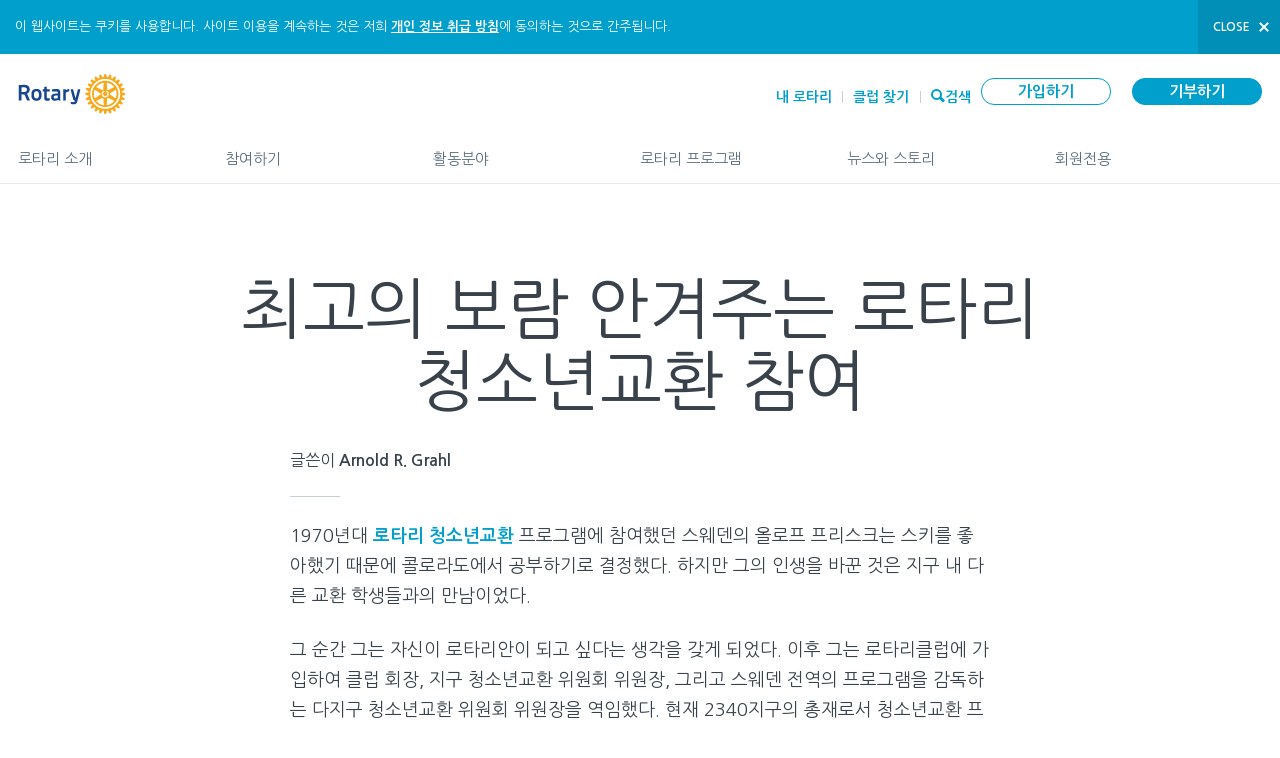

--- FILE ---
content_type: text/html; charset=utf-8
request_url: https://www.rotary.org/ko/volunteers-are-heart-rotary-youth-exchange-program
body_size: 39200
content:

<!DOCTYPE html>
<html class="no-js" dir="ltr" itemscope itemtype="http://schema.org/WebPage" xmlns="http://www.w3.org/1999/xhtml" xml:lang="ko" version="XHTML+RDFa 1.0" dir="ltr"
  xmlns:content="http://purl.org/rss/1.0/modules/content/"
  xmlns:dc="http://purl.org/dc/terms/"
  xmlns:foaf="http://xmlns.com/foaf/0.1/"
  xmlns:og="http://ogp.me/ns#"
  xmlns:rdfs="http://www.w3.org/2000/01/rdf-schema#"
  xmlns:sioc="http://rdfs.org/sioc/ns#"
  xmlns:sioct="http://rdfs.org/sioc/types#"
  xmlns:skos="http://www.w3.org/2004/02/skos/core#"
  xmlns:xsd="http://www.w3.org/2001/XMLSchema#" lang="ko">
  <head profile="http://www.w3.org/1999/xhtml/vocab">
    <meta http-equiv="Content-Type" content="text/html; charset=utf-8" /><script type="text/javascript">(window.NREUM||(NREUM={})).init={privacy:{cookies_enabled:true},ajax:{deny_list:["bam.nr-data.net"]},feature_flags:["soft_nav"],distributed_tracing:{enabled:true}};(window.NREUM||(NREUM={})).loader_config={agentID:"601337496",accountID:"3561911",trustKey:"66686",xpid:"VwMBUF9SCRAEXFBTAwUOU1I=",licenseKey:"NRJS-64755aea4dc4427411e",applicationID:"481144956",browserID:"601337496"};;/*! For license information please see nr-loader-spa-1.308.0.min.js.LICENSE.txt */
(()=>{var e,t,r={384:(e,t,r)=>{"use strict";r.d(t,{NT:()=>a,US:()=>u,Zm:()=>o,bQ:()=>d,dV:()=>c,pV:()=>l});var n=r(6154),i=r(1863),s=r(1910);const a={beacon:"bam.nr-data.net",errorBeacon:"bam.nr-data.net"};function o(){return n.gm.NREUM||(n.gm.NREUM={}),void 0===n.gm.newrelic&&(n.gm.newrelic=n.gm.NREUM),n.gm.NREUM}function c(){let e=o();return e.o||(e.o={ST:n.gm.setTimeout,SI:n.gm.setImmediate||n.gm.setInterval,CT:n.gm.clearTimeout,XHR:n.gm.XMLHttpRequest,REQ:n.gm.Request,EV:n.gm.Event,PR:n.gm.Promise,MO:n.gm.MutationObserver,FETCH:n.gm.fetch,WS:n.gm.WebSocket},(0,s.i)(...Object.values(e.o))),e}function d(e,t){let r=o();r.initializedAgents??={},t.initializedAt={ms:(0,i.t)(),date:new Date},r.initializedAgents[e]=t}function u(e,t){o()[e]=t}function l(){return function(){let e=o();const t=e.info||{};e.info={beacon:a.beacon,errorBeacon:a.errorBeacon,...t}}(),function(){let e=o();const t=e.init||{};e.init={...t}}(),c(),function(){let e=o();const t=e.loader_config||{};e.loader_config={...t}}(),o()}},782:(e,t,r)=>{"use strict";r.d(t,{T:()=>n});const n=r(860).K7.pageViewTiming},860:(e,t,r)=>{"use strict";r.d(t,{$J:()=>u,K7:()=>c,P3:()=>d,XX:()=>i,Yy:()=>o,df:()=>s,qY:()=>n,v4:()=>a});const n="events",i="jserrors",s="browser/blobs",a="rum",o="browser/logs",c={ajax:"ajax",genericEvents:"generic_events",jserrors:i,logging:"logging",metrics:"metrics",pageAction:"page_action",pageViewEvent:"page_view_event",pageViewTiming:"page_view_timing",sessionReplay:"session_replay",sessionTrace:"session_trace",softNav:"soft_navigations",spa:"spa"},d={[c.pageViewEvent]:1,[c.pageViewTiming]:2,[c.metrics]:3,[c.jserrors]:4,[c.spa]:5,[c.ajax]:6,[c.sessionTrace]:7,[c.softNav]:8,[c.sessionReplay]:9,[c.logging]:10,[c.genericEvents]:11},u={[c.pageViewEvent]:a,[c.pageViewTiming]:n,[c.ajax]:n,[c.spa]:n,[c.softNav]:n,[c.metrics]:i,[c.jserrors]:i,[c.sessionTrace]:s,[c.sessionReplay]:s,[c.logging]:o,[c.genericEvents]:"ins"}},944:(e,t,r)=>{"use strict";r.d(t,{R:()=>i});var n=r(3241);function i(e,t){"function"==typeof console.debug&&(console.debug("New Relic Warning: https://github.com/newrelic/newrelic-browser-agent/blob/main/docs/warning-codes.md#".concat(e),t),(0,n.W)({agentIdentifier:null,drained:null,type:"data",name:"warn",feature:"warn",data:{code:e,secondary:t}}))}},993:(e,t,r)=>{"use strict";r.d(t,{A$:()=>s,ET:()=>a,TZ:()=>o,p_:()=>i});var n=r(860);const i={ERROR:"ERROR",WARN:"WARN",INFO:"INFO",DEBUG:"DEBUG",TRACE:"TRACE"},s={OFF:0,ERROR:1,WARN:2,INFO:3,DEBUG:4,TRACE:5},a="log",o=n.K7.logging},1541:(e,t,r)=>{"use strict";r.d(t,{U:()=>i,f:()=>n});const n={MFE:"MFE",BA:"BA"};function i(e,t){if(2!==t?.harvestEndpointVersion)return{};const r=t.agentRef.runtime.appMetadata.agents[0].entityGuid;return e?{"source.id":e.id,"source.name":e.name,"source.type":e.type,"parent.id":e.parent?.id||r,"parent.type":e.parent?.type||n.BA}:{"entity.guid":r,appId:t.agentRef.info.applicationID}}},1687:(e,t,r)=>{"use strict";r.d(t,{Ak:()=>d,Ze:()=>h,x3:()=>u});var n=r(3241),i=r(7836),s=r(3606),a=r(860),o=r(2646);const c={};function d(e,t){const r={staged:!1,priority:a.P3[t]||0};l(e),c[e].get(t)||c[e].set(t,r)}function u(e,t){e&&c[e]&&(c[e].get(t)&&c[e].delete(t),p(e,t,!1),c[e].size&&f(e))}function l(e){if(!e)throw new Error("agentIdentifier required");c[e]||(c[e]=new Map)}function h(e="",t="feature",r=!1){if(l(e),!e||!c[e].get(t)||r)return p(e,t);c[e].get(t).staged=!0,f(e)}function f(e){const t=Array.from(c[e]);t.every(([e,t])=>t.staged)&&(t.sort((e,t)=>e[1].priority-t[1].priority),t.forEach(([t])=>{c[e].delete(t),p(e,t)}))}function p(e,t,r=!0){const a=e?i.ee.get(e):i.ee,c=s.i.handlers;if(!a.aborted&&a.backlog&&c){if((0,n.W)({agentIdentifier:e,type:"lifecycle",name:"drain",feature:t}),r){const e=a.backlog[t],r=c[t];if(r){for(let t=0;e&&t<e.length;++t)g(e[t],r);Object.entries(r).forEach(([e,t])=>{Object.values(t||{}).forEach(t=>{t[0]?.on&&t[0]?.context()instanceof o.y&&t[0].on(e,t[1])})})}}a.isolatedBacklog||delete c[t],a.backlog[t]=null,a.emit("drain-"+t,[])}}function g(e,t){var r=e[1];Object.values(t[r]||{}).forEach(t=>{var r=e[0];if(t[0]===r){var n=t[1],i=e[3],s=e[2];n.apply(i,s)}})}},1738:(e,t,r)=>{"use strict";r.d(t,{U:()=>f,Y:()=>h});var n=r(3241),i=r(9908),s=r(1863),a=r(944),o=r(5701),c=r(3969),d=r(8362),u=r(860),l=r(4261);function h(e,t,r,s){const h=s||r;!h||h[e]&&h[e]!==d.d.prototype[e]||(h[e]=function(){(0,i.p)(c.xV,["API/"+e+"/called"],void 0,u.K7.metrics,r.ee),(0,n.W)({agentIdentifier:r.agentIdentifier,drained:!!o.B?.[r.agentIdentifier],type:"data",name:"api",feature:l.Pl+e,data:{}});try{return t.apply(this,arguments)}catch(e){(0,a.R)(23,e)}})}function f(e,t,r,n,a){const o=e.info;null===r?delete o.jsAttributes[t]:o.jsAttributes[t]=r,(a||null===r)&&(0,i.p)(l.Pl+n,[(0,s.t)(),t,r],void 0,"session",e.ee)}},1741:(e,t,r)=>{"use strict";r.d(t,{W:()=>s});var n=r(944),i=r(4261);class s{#e(e,...t){if(this[e]!==s.prototype[e])return this[e](...t);(0,n.R)(35,e)}addPageAction(e,t){return this.#e(i.hG,e,t)}register(e){return this.#e(i.eY,e)}recordCustomEvent(e,t){return this.#e(i.fF,e,t)}setPageViewName(e,t){return this.#e(i.Fw,e,t)}setCustomAttribute(e,t,r){return this.#e(i.cD,e,t,r)}noticeError(e,t){return this.#e(i.o5,e,t)}setUserId(e,t=!1){return this.#e(i.Dl,e,t)}setApplicationVersion(e){return this.#e(i.nb,e)}setErrorHandler(e){return this.#e(i.bt,e)}addRelease(e,t){return this.#e(i.k6,e,t)}log(e,t){return this.#e(i.$9,e,t)}start(){return this.#e(i.d3)}finished(e){return this.#e(i.BL,e)}recordReplay(){return this.#e(i.CH)}pauseReplay(){return this.#e(i.Tb)}addToTrace(e){return this.#e(i.U2,e)}setCurrentRouteName(e){return this.#e(i.PA,e)}interaction(e){return this.#e(i.dT,e)}wrapLogger(e,t,r){return this.#e(i.Wb,e,t,r)}measure(e,t){return this.#e(i.V1,e,t)}consent(e){return this.#e(i.Pv,e)}}},1863:(e,t,r)=>{"use strict";function n(){return Math.floor(performance.now())}r.d(t,{t:()=>n})},1910:(e,t,r)=>{"use strict";r.d(t,{i:()=>s});var n=r(944);const i=new Map;function s(...e){return e.every(e=>{if(i.has(e))return i.get(e);const t="function"==typeof e?e.toString():"",r=t.includes("[native code]"),s=t.includes("nrWrapper");return r||s||(0,n.R)(64,e?.name||t),i.set(e,r),r})}},2555:(e,t,r)=>{"use strict";r.d(t,{D:()=>o,f:()=>a});var n=r(384),i=r(8122);const s={beacon:n.NT.beacon,errorBeacon:n.NT.errorBeacon,licenseKey:void 0,applicationID:void 0,sa:void 0,queueTime:void 0,applicationTime:void 0,ttGuid:void 0,user:void 0,account:void 0,product:void 0,extra:void 0,jsAttributes:{},userAttributes:void 0,atts:void 0,transactionName:void 0,tNamePlain:void 0};function a(e){try{return!!e.licenseKey&&!!e.errorBeacon&&!!e.applicationID}catch(e){return!1}}const o=e=>(0,i.a)(e,s)},2614:(e,t,r)=>{"use strict";r.d(t,{BB:()=>a,H3:()=>n,g:()=>d,iL:()=>c,tS:()=>o,uh:()=>i,wk:()=>s});const n="NRBA",i="SESSION",s=144e5,a=18e5,o={STARTED:"session-started",PAUSE:"session-pause",RESET:"session-reset",RESUME:"session-resume",UPDATE:"session-update"},c={SAME_TAB:"same-tab",CROSS_TAB:"cross-tab"},d={OFF:0,FULL:1,ERROR:2}},2646:(e,t,r)=>{"use strict";r.d(t,{y:()=>n});class n{constructor(e){this.contextId=e}}},2843:(e,t,r)=>{"use strict";r.d(t,{G:()=>s,u:()=>i});var n=r(3878);function i(e,t=!1,r,i){(0,n.DD)("visibilitychange",function(){if(t)return void("hidden"===document.visibilityState&&e());e(document.visibilityState)},r,i)}function s(e,t,r){(0,n.sp)("pagehide",e,t,r)}},3241:(e,t,r)=>{"use strict";r.d(t,{W:()=>s});var n=r(6154);const i="newrelic";function s(e={}){try{n.gm.dispatchEvent(new CustomEvent(i,{detail:e}))}catch(e){}}},3304:(e,t,r)=>{"use strict";r.d(t,{A:()=>s});var n=r(7836);const i=()=>{const e=new WeakSet;return(t,r)=>{if("object"==typeof r&&null!==r){if(e.has(r))return;e.add(r)}return r}};function s(e){try{return JSON.stringify(e,i())??""}catch(e){try{n.ee.emit("internal-error",[e])}catch(e){}return""}}},3333:(e,t,r)=>{"use strict";r.d(t,{$v:()=>u,TZ:()=>n,Xh:()=>c,Zp:()=>i,kd:()=>d,mq:()=>o,nf:()=>a,qN:()=>s});const n=r(860).K7.genericEvents,i=["auxclick","click","copy","keydown","paste","scrollend"],s=["focus","blur"],a=4,o=1e3,c=2e3,d=["PageAction","UserAction","BrowserPerformance"],u={RESOURCES:"experimental.resources",REGISTER:"register"}},3434:(e,t,r)=>{"use strict";r.d(t,{Jt:()=>s,YM:()=>d});var n=r(7836),i=r(5607);const s="nr@original:".concat(i.W),a=50;var o=Object.prototype.hasOwnProperty,c=!1;function d(e,t){return e||(e=n.ee),r.inPlace=function(e,t,n,i,s){n||(n="");const a="-"===n.charAt(0);for(let o=0;o<t.length;o++){const c=t[o],d=e[c];l(d)||(e[c]=r(d,a?c+n:n,i,c,s))}},r.flag=s,r;function r(t,r,n,c,d){return l(t)?t:(r||(r=""),nrWrapper[s]=t,function(e,t,r){if(Object.defineProperty&&Object.keys)try{return Object.keys(e).forEach(function(r){Object.defineProperty(t,r,{get:function(){return e[r]},set:function(t){return e[r]=t,t}})}),t}catch(e){u([e],r)}for(var n in e)o.call(e,n)&&(t[n]=e[n])}(t,nrWrapper,e),nrWrapper);function nrWrapper(){var s,o,l,h;let f;try{o=this,s=[...arguments],l="function"==typeof n?n(s,o):n||{}}catch(t){u([t,"",[s,o,c],l],e)}i(r+"start",[s,o,c],l,d);const p=performance.now();let g;try{return h=t.apply(o,s),g=performance.now(),h}catch(e){throw g=performance.now(),i(r+"err",[s,o,e],l,d),f=e,f}finally{const e=g-p,t={start:p,end:g,duration:e,isLongTask:e>=a,methodName:c,thrownError:f};t.isLongTask&&i("long-task",[t,o],l,d),i(r+"end",[s,o,h],l,d)}}}function i(r,n,i,s){if(!c||t){var a=c;c=!0;try{e.emit(r,n,i,t,s)}catch(t){u([t,r,n,i],e)}c=a}}}function u(e,t){t||(t=n.ee);try{t.emit("internal-error",e)}catch(e){}}function l(e){return!(e&&"function"==typeof e&&e.apply&&!e[s])}},3606:(e,t,r)=>{"use strict";r.d(t,{i:()=>s});var n=r(9908);s.on=a;var i=s.handlers={};function s(e,t,r,s){a(s||n.d,i,e,t,r)}function a(e,t,r,i,s){s||(s="feature"),e||(e=n.d);var a=t[s]=t[s]||{};(a[r]=a[r]||[]).push([e,i])}},3738:(e,t,r)=>{"use strict";r.d(t,{He:()=>i,Kp:()=>o,Lc:()=>d,Rz:()=>u,TZ:()=>n,bD:()=>s,d3:()=>a,jx:()=>l,sl:()=>h,uP:()=>c});const n=r(860).K7.sessionTrace,i="bstResource",s="resource",a="-start",o="-end",c="fn"+a,d="fn"+o,u="pushState",l=1e3,h=3e4},3785:(e,t,r)=>{"use strict";r.d(t,{R:()=>c,b:()=>d});var n=r(9908),i=r(1863),s=r(860),a=r(3969),o=r(993);function c(e,t,r={},c=o.p_.INFO,d=!0,u,l=(0,i.t)()){(0,n.p)(a.xV,["API/logging/".concat(c.toLowerCase(),"/called")],void 0,s.K7.metrics,e),(0,n.p)(o.ET,[l,t,r,c,d,u],void 0,s.K7.logging,e)}function d(e){return"string"==typeof e&&Object.values(o.p_).some(t=>t===e.toUpperCase().trim())}},3878:(e,t,r)=>{"use strict";function n(e,t){return{capture:e,passive:!1,signal:t}}function i(e,t,r=!1,i){window.addEventListener(e,t,n(r,i))}function s(e,t,r=!1,i){document.addEventListener(e,t,n(r,i))}r.d(t,{DD:()=>s,jT:()=>n,sp:()=>i})},3962:(e,t,r)=>{"use strict";r.d(t,{AM:()=>a,O2:()=>l,OV:()=>s,Qu:()=>h,TZ:()=>c,ih:()=>f,pP:()=>o,t1:()=>u,tC:()=>i,wD:()=>d});var n=r(860);const i=["click","keydown","submit"],s="popstate",a="api",o="initialPageLoad",c=n.K7.softNav,d=5e3,u=500,l={INITIAL_PAGE_LOAD:"",ROUTE_CHANGE:1,UNSPECIFIED:2},h={INTERACTION:1,AJAX:2,CUSTOM_END:3,CUSTOM_TRACER:4},f={IP:"in progress",PF:"pending finish",FIN:"finished",CAN:"cancelled"}},3969:(e,t,r)=>{"use strict";r.d(t,{TZ:()=>n,XG:()=>o,rs:()=>i,xV:()=>a,z_:()=>s});const n=r(860).K7.metrics,i="sm",s="cm",a="storeSupportabilityMetrics",o="storeEventMetrics"},4234:(e,t,r)=>{"use strict";r.d(t,{W:()=>s});var n=r(7836),i=r(1687);class s{constructor(e,t){this.agentIdentifier=e,this.ee=n.ee.get(e),this.featureName=t,this.blocked=!1}deregisterDrain(){(0,i.x3)(this.agentIdentifier,this.featureName)}}},4261:(e,t,r)=>{"use strict";r.d(t,{$9:()=>u,BL:()=>c,CH:()=>p,Dl:()=>R,Fw:()=>w,PA:()=>v,Pl:()=>n,Pv:()=>A,Tb:()=>h,U2:()=>a,V1:()=>E,Wb:()=>T,bt:()=>y,cD:()=>b,d3:()=>x,dT:()=>d,eY:()=>g,fF:()=>f,hG:()=>s,hw:()=>i,k6:()=>o,nb:()=>m,o5:()=>l});const n="api-",i=n+"ixn-",s="addPageAction",a="addToTrace",o="addRelease",c="finished",d="interaction",u="log",l="noticeError",h="pauseReplay",f="recordCustomEvent",p="recordReplay",g="register",m="setApplicationVersion",v="setCurrentRouteName",b="setCustomAttribute",y="setErrorHandler",w="setPageViewName",R="setUserId",x="start",T="wrapLogger",E="measure",A="consent"},5205:(e,t,r)=>{"use strict";r.d(t,{j:()=>S});var n=r(384),i=r(1741);var s=r(2555),a=r(3333);const o=e=>{if(!e||"string"!=typeof e)return!1;try{document.createDocumentFragment().querySelector(e)}catch{return!1}return!0};var c=r(2614),d=r(944),u=r(8122);const l="[data-nr-mask]",h=e=>(0,u.a)(e,(()=>{const e={feature_flags:[],experimental:{allow_registered_children:!1,resources:!1},mask_selector:"*",block_selector:"[data-nr-block]",mask_input_options:{color:!1,date:!1,"datetime-local":!1,email:!1,month:!1,number:!1,range:!1,search:!1,tel:!1,text:!1,time:!1,url:!1,week:!1,textarea:!1,select:!1,password:!0}};return{ajax:{deny_list:void 0,block_internal:!0,enabled:!0,autoStart:!0},api:{get allow_registered_children(){return e.feature_flags.includes(a.$v.REGISTER)||e.experimental.allow_registered_children},set allow_registered_children(t){e.experimental.allow_registered_children=t},duplicate_registered_data:!1},browser_consent_mode:{enabled:!1},distributed_tracing:{enabled:void 0,exclude_newrelic_header:void 0,cors_use_newrelic_header:void 0,cors_use_tracecontext_headers:void 0,allowed_origins:void 0},get feature_flags(){return e.feature_flags},set feature_flags(t){e.feature_flags=t},generic_events:{enabled:!0,autoStart:!0},harvest:{interval:30},jserrors:{enabled:!0,autoStart:!0},logging:{enabled:!0,autoStart:!0},metrics:{enabled:!0,autoStart:!0},obfuscate:void 0,page_action:{enabled:!0},page_view_event:{enabled:!0,autoStart:!0},page_view_timing:{enabled:!0,autoStart:!0},performance:{capture_marks:!1,capture_measures:!1,capture_detail:!0,resources:{get enabled(){return e.feature_flags.includes(a.$v.RESOURCES)||e.experimental.resources},set enabled(t){e.experimental.resources=t},asset_types:[],first_party_domains:[],ignore_newrelic:!0}},privacy:{cookies_enabled:!0},proxy:{assets:void 0,beacon:void 0},session:{expiresMs:c.wk,inactiveMs:c.BB},session_replay:{autoStart:!0,enabled:!1,preload:!1,sampling_rate:10,error_sampling_rate:100,collect_fonts:!1,inline_images:!1,fix_stylesheets:!0,mask_all_inputs:!0,get mask_text_selector(){return e.mask_selector},set mask_text_selector(t){o(t)?e.mask_selector="".concat(t,",").concat(l):""===t||null===t?e.mask_selector=l:(0,d.R)(5,t)},get block_class(){return"nr-block"},get ignore_class(){return"nr-ignore"},get mask_text_class(){return"nr-mask"},get block_selector(){return e.block_selector},set block_selector(t){o(t)?e.block_selector+=",".concat(t):""!==t&&(0,d.R)(6,t)},get mask_input_options(){return e.mask_input_options},set mask_input_options(t){t&&"object"==typeof t?e.mask_input_options={...t,password:!0}:(0,d.R)(7,t)}},session_trace:{enabled:!0,autoStart:!0},soft_navigations:{enabled:!0,autoStart:!0},spa:{enabled:!0,autoStart:!0},ssl:void 0,user_actions:{enabled:!0,elementAttributes:["id","className","tagName","type"]}}})());var f=r(6154),p=r(9324);let g=0;const m={buildEnv:p.F3,distMethod:p.Xs,version:p.xv,originTime:f.WN},v={consented:!1},b={appMetadata:{},get consented(){return this.session?.state?.consent||v.consented},set consented(e){v.consented=e},customTransaction:void 0,denyList:void 0,disabled:!1,harvester:void 0,isolatedBacklog:!1,isRecording:!1,loaderType:void 0,maxBytes:3e4,obfuscator:void 0,onerror:void 0,ptid:void 0,releaseIds:{},session:void 0,timeKeeper:void 0,registeredEntities:[],jsAttributesMetadata:{bytes:0},get harvestCount(){return++g}},y=e=>{const t=(0,u.a)(e,b),r=Object.keys(m).reduce((e,t)=>(e[t]={value:m[t],writable:!1,configurable:!0,enumerable:!0},e),{});return Object.defineProperties(t,r)};var w=r(5701);const R=e=>{const t=e.startsWith("http");e+="/",r.p=t?e:"https://"+e};var x=r(7836),T=r(3241);const E={accountID:void 0,trustKey:void 0,agentID:void 0,licenseKey:void 0,applicationID:void 0,xpid:void 0},A=e=>(0,u.a)(e,E),_=new Set;function S(e,t={},r,a){let{init:o,info:c,loader_config:d,runtime:u={},exposed:l=!0}=t;if(!c){const e=(0,n.pV)();o=e.init,c=e.info,d=e.loader_config}e.init=h(o||{}),e.loader_config=A(d||{}),c.jsAttributes??={},f.bv&&(c.jsAttributes.isWorker=!0),e.info=(0,s.D)(c);const p=e.init,g=[c.beacon,c.errorBeacon];_.has(e.agentIdentifier)||(p.proxy.assets&&(R(p.proxy.assets),g.push(p.proxy.assets)),p.proxy.beacon&&g.push(p.proxy.beacon),e.beacons=[...g],function(e){const t=(0,n.pV)();Object.getOwnPropertyNames(i.W.prototype).forEach(r=>{const n=i.W.prototype[r];if("function"!=typeof n||"constructor"===n)return;let s=t[r];e[r]&&!1!==e.exposed&&"micro-agent"!==e.runtime?.loaderType&&(t[r]=(...t)=>{const n=e[r](...t);return s?s(...t):n})})}(e),(0,n.US)("activatedFeatures",w.B)),u.denyList=[...p.ajax.deny_list||[],...p.ajax.block_internal?g:[]],u.ptid=e.agentIdentifier,u.loaderType=r,e.runtime=y(u),_.has(e.agentIdentifier)||(e.ee=x.ee.get(e.agentIdentifier),e.exposed=l,(0,T.W)({agentIdentifier:e.agentIdentifier,drained:!!w.B?.[e.agentIdentifier],type:"lifecycle",name:"initialize",feature:void 0,data:e.config})),_.add(e.agentIdentifier)}},5270:(e,t,r)=>{"use strict";r.d(t,{Aw:()=>a,SR:()=>s,rF:()=>o});var n=r(384),i=r(7767);function s(e){return!!(0,n.dV)().o.MO&&(0,i.V)(e)&&!0===e?.session_trace.enabled}function a(e){return!0===e?.session_replay.preload&&s(e)}function o(e,t){try{if("string"==typeof t?.type){if("password"===t.type.toLowerCase())return"*".repeat(e?.length||0);if(void 0!==t?.dataset?.nrUnmask||t?.classList?.contains("nr-unmask"))return e}}catch(e){}return"string"==typeof e?e.replace(/[\S]/g,"*"):"*".repeat(e?.length||0)}},5289:(e,t,r)=>{"use strict";r.d(t,{GG:()=>a,Qr:()=>c,sB:()=>o});var n=r(3878),i=r(6389);function s(){return"undefined"==typeof document||"complete"===document.readyState}function a(e,t){if(s())return e();const r=(0,i.J)(e),a=setInterval(()=>{s()&&(clearInterval(a),r())},500);(0,n.sp)("load",r,t)}function o(e){if(s())return e();(0,n.DD)("DOMContentLoaded",e)}function c(e){if(s())return e();(0,n.sp)("popstate",e)}},5607:(e,t,r)=>{"use strict";r.d(t,{W:()=>n});const n=(0,r(9566).bz)()},5701:(e,t,r)=>{"use strict";r.d(t,{B:()=>s,t:()=>a});var n=r(3241);const i=new Set,s={};function a(e,t){const r=t.agentIdentifier;s[r]??={},e&&"object"==typeof e&&(i.has(r)||(t.ee.emit("rumresp",[e]),s[r]=e,i.add(r),(0,n.W)({agentIdentifier:r,loaded:!0,drained:!0,type:"lifecycle",name:"load",feature:void 0,data:e})))}},6154:(e,t,r)=>{"use strict";r.d(t,{OF:()=>d,RI:()=>i,WN:()=>h,bv:()=>s,eN:()=>f,gm:()=>a,lR:()=>l,m:()=>c,mw:()=>o,sb:()=>u});var n=r(1863);const i="undefined"!=typeof window&&!!window.document,s="undefined"!=typeof WorkerGlobalScope&&("undefined"!=typeof self&&self instanceof WorkerGlobalScope&&self.navigator instanceof WorkerNavigator||"undefined"!=typeof globalThis&&globalThis instanceof WorkerGlobalScope&&globalThis.navigator instanceof WorkerNavigator),a=i?window:"undefined"!=typeof WorkerGlobalScope&&("undefined"!=typeof self&&self instanceof WorkerGlobalScope&&self||"undefined"!=typeof globalThis&&globalThis instanceof WorkerGlobalScope&&globalThis),o=Boolean("hidden"===a?.document?.visibilityState),c=""+a?.location,d=/iPad|iPhone|iPod/.test(a.navigator?.userAgent),u=d&&"undefined"==typeof SharedWorker,l=(()=>{const e=a.navigator?.userAgent?.match(/Firefox[/\s](\d+\.\d+)/);return Array.isArray(e)&&e.length>=2?+e[1]:0})(),h=Date.now()-(0,n.t)(),f=()=>"undefined"!=typeof PerformanceNavigationTiming&&a?.performance?.getEntriesByType("navigation")?.[0]?.responseStart},6344:(e,t,r)=>{"use strict";r.d(t,{BB:()=>u,Qb:()=>l,TZ:()=>i,Ug:()=>a,Vh:()=>s,_s:()=>o,bc:()=>d,yP:()=>c});var n=r(2614);const i=r(860).K7.sessionReplay,s="errorDuringReplay",a=.12,o={DomContentLoaded:0,Load:1,FullSnapshot:2,IncrementalSnapshot:3,Meta:4,Custom:5},c={[n.g.ERROR]:15e3,[n.g.FULL]:3e5,[n.g.OFF]:0},d={RESET:{message:"Session was reset",sm:"Reset"},IMPORT:{message:"Recorder failed to import",sm:"Import"},TOO_MANY:{message:"429: Too Many Requests",sm:"Too-Many"},TOO_BIG:{message:"Payload was too large",sm:"Too-Big"},CROSS_TAB:{message:"Session Entity was set to OFF on another tab",sm:"Cross-Tab"},ENTITLEMENTS:{message:"Session Replay is not allowed and will not be started",sm:"Entitlement"}},u=5e3,l={API:"api",RESUME:"resume",SWITCH_TO_FULL:"switchToFull",INITIALIZE:"initialize",PRELOAD:"preload"}},6389:(e,t,r)=>{"use strict";function n(e,t=500,r={}){const n=r?.leading||!1;let i;return(...r)=>{n&&void 0===i&&(e.apply(this,r),i=setTimeout(()=>{i=clearTimeout(i)},t)),n||(clearTimeout(i),i=setTimeout(()=>{e.apply(this,r)},t))}}function i(e){let t=!1;return(...r)=>{t||(t=!0,e.apply(this,r))}}r.d(t,{J:()=>i,s:()=>n})},6630:(e,t,r)=>{"use strict";r.d(t,{T:()=>n});const n=r(860).K7.pageViewEvent},6774:(e,t,r)=>{"use strict";r.d(t,{T:()=>n});const n=r(860).K7.jserrors},7295:(e,t,r)=>{"use strict";r.d(t,{Xv:()=>a,gX:()=>i,iW:()=>s});var n=[];function i(e){if(!e||s(e))return!1;if(0===n.length)return!0;if("*"===n[0].hostname)return!1;for(var t=0;t<n.length;t++){var r=n[t];if(r.hostname.test(e.hostname)&&r.pathname.test(e.pathname))return!1}return!0}function s(e){return void 0===e.hostname}function a(e){if(n=[],e&&e.length)for(var t=0;t<e.length;t++){let r=e[t];if(!r)continue;if("*"===r)return void(n=[{hostname:"*"}]);0===r.indexOf("http://")?r=r.substring(7):0===r.indexOf("https://")&&(r=r.substring(8));const i=r.indexOf("/");let s,a;i>0?(s=r.substring(0,i),a=r.substring(i)):(s=r,a="*");let[c]=s.split(":");n.push({hostname:o(c),pathname:o(a,!0)})}}function o(e,t=!1){const r=e.replace(/[.+?^${}()|[\]\\]/g,e=>"\\"+e).replace(/\*/g,".*?");return new RegExp((t?"^":"")+r+"$")}},7485:(e,t,r)=>{"use strict";r.d(t,{D:()=>i});var n=r(6154);function i(e){if(0===(e||"").indexOf("data:"))return{protocol:"data"};try{const t=new URL(e,location.href),r={port:t.port,hostname:t.hostname,pathname:t.pathname,search:t.search,protocol:t.protocol.slice(0,t.protocol.indexOf(":")),sameOrigin:t.protocol===n.gm?.location?.protocol&&t.host===n.gm?.location?.host};return r.port&&""!==r.port||("http:"===t.protocol&&(r.port="80"),"https:"===t.protocol&&(r.port="443")),r.pathname&&""!==r.pathname?r.pathname.startsWith("/")||(r.pathname="/".concat(r.pathname)):r.pathname="/",r}catch(e){return{}}}},7699:(e,t,r)=>{"use strict";r.d(t,{It:()=>s,KC:()=>o,No:()=>i,qh:()=>a});var n=r(860);const i=16e3,s=1e6,a="SESSION_ERROR",o={[n.K7.logging]:!0,[n.K7.genericEvents]:!1,[n.K7.jserrors]:!1,[n.K7.ajax]:!1}},7767:(e,t,r)=>{"use strict";r.d(t,{V:()=>i});var n=r(6154);const i=e=>n.RI&&!0===e?.privacy.cookies_enabled},7836:(e,t,r)=>{"use strict";r.d(t,{P:()=>o,ee:()=>c});var n=r(384),i=r(8990),s=r(2646),a=r(5607);const o="nr@context:".concat(a.W),c=function e(t,r){var n={},a={},u={},l=!1;try{l=16===r.length&&d.initializedAgents?.[r]?.runtime.isolatedBacklog}catch(e){}var h={on:p,addEventListener:p,removeEventListener:function(e,t){var r=n[e];if(!r)return;for(var i=0;i<r.length;i++)r[i]===t&&r.splice(i,1)},emit:function(e,r,n,i,s){!1!==s&&(s=!0);if(c.aborted&&!i)return;t&&s&&t.emit(e,r,n);var o=f(n);g(e).forEach(e=>{e.apply(o,r)});var d=v()[a[e]];d&&d.push([h,e,r,o]);return o},get:m,listeners:g,context:f,buffer:function(e,t){const r=v();if(t=t||"feature",h.aborted)return;Object.entries(e||{}).forEach(([e,n])=>{a[n]=t,t in r||(r[t]=[])})},abort:function(){h._aborted=!0,Object.keys(h.backlog).forEach(e=>{delete h.backlog[e]})},isBuffering:function(e){return!!v()[a[e]]},debugId:r,backlog:l?{}:t&&"object"==typeof t.backlog?t.backlog:{},isolatedBacklog:l};return Object.defineProperty(h,"aborted",{get:()=>{let e=h._aborted||!1;return e||(t&&(e=t.aborted),e)}}),h;function f(e){return e&&e instanceof s.y?e:e?(0,i.I)(e,o,()=>new s.y(o)):new s.y(o)}function p(e,t){n[e]=g(e).concat(t)}function g(e){return n[e]||[]}function m(t){return u[t]=u[t]||e(h,t)}function v(){return h.backlog}}(void 0,"globalEE"),d=(0,n.Zm)();d.ee||(d.ee=c)},8122:(e,t,r)=>{"use strict";r.d(t,{a:()=>i});var n=r(944);function i(e,t){try{if(!e||"object"!=typeof e)return(0,n.R)(3);if(!t||"object"!=typeof t)return(0,n.R)(4);const r=Object.create(Object.getPrototypeOf(t),Object.getOwnPropertyDescriptors(t)),s=0===Object.keys(r).length?e:r;for(let a in s)if(void 0!==e[a])try{if(null===e[a]){r[a]=null;continue}Array.isArray(e[a])&&Array.isArray(t[a])?r[a]=Array.from(new Set([...e[a],...t[a]])):"object"==typeof e[a]&&"object"==typeof t[a]?r[a]=i(e[a],t[a]):r[a]=e[a]}catch(e){r[a]||(0,n.R)(1,e)}return r}catch(e){(0,n.R)(2,e)}}},8139:(e,t,r)=>{"use strict";r.d(t,{u:()=>h});var n=r(7836),i=r(3434),s=r(8990),a=r(6154);const o={},c=a.gm.XMLHttpRequest,d="addEventListener",u="removeEventListener",l="nr@wrapped:".concat(n.P);function h(e){var t=function(e){return(e||n.ee).get("events")}(e);if(o[t.debugId]++)return t;o[t.debugId]=1;var r=(0,i.YM)(t,!0);function h(e){r.inPlace(e,[d,u],"-",p)}function p(e,t){return e[1]}return"getPrototypeOf"in Object&&(a.RI&&f(document,h),c&&f(c.prototype,h),f(a.gm,h)),t.on(d+"-start",function(e,t){var n=e[1];if(null!==n&&("function"==typeof n||"object"==typeof n)&&"newrelic"!==e[0]){var i=(0,s.I)(n,l,function(){var e={object:function(){if("function"!=typeof n.handleEvent)return;return n.handleEvent.apply(n,arguments)},function:n}[typeof n];return e?r(e,"fn-",null,e.name||"anonymous"):n});this.wrapped=e[1]=i}}),t.on(u+"-start",function(e){e[1]=this.wrapped||e[1]}),t}function f(e,t,...r){let n=e;for(;"object"==typeof n&&!Object.prototype.hasOwnProperty.call(n,d);)n=Object.getPrototypeOf(n);n&&t(n,...r)}},8362:(e,t,r)=>{"use strict";r.d(t,{d:()=>s});var n=r(9566),i=r(1741);class s extends i.W{agentIdentifier=(0,n.LA)(16)}},8374:(e,t,r)=>{r.nc=(()=>{try{return document?.currentScript?.nonce}catch(e){}return""})()},8990:(e,t,r)=>{"use strict";r.d(t,{I:()=>i});var n=Object.prototype.hasOwnProperty;function i(e,t,r){if(n.call(e,t))return e[t];var i=r();if(Object.defineProperty&&Object.keys)try{return Object.defineProperty(e,t,{value:i,writable:!0,enumerable:!1}),i}catch(e){}return e[t]=i,i}},9119:(e,t,r)=>{"use strict";r.d(t,{L:()=>s});var n=/([^?#]*)[^#]*(#[^?]*|$).*/,i=/([^?#]*)().*/;function s(e,t){return e?e.replace(t?n:i,"$1$2"):e}},9300:(e,t,r)=>{"use strict";r.d(t,{T:()=>n});const n=r(860).K7.ajax},9324:(e,t,r)=>{"use strict";r.d(t,{AJ:()=>a,F3:()=>i,Xs:()=>s,Yq:()=>o,xv:()=>n});const n="1.308.0",i="PROD",s="CDN",a="@newrelic/rrweb",o="1.0.1"},9566:(e,t,r)=>{"use strict";r.d(t,{LA:()=>o,ZF:()=>c,bz:()=>a,el:()=>d});var n=r(6154);const i="xxxxxxxx-xxxx-4xxx-yxxx-xxxxxxxxxxxx";function s(e,t){return e?15&e[t]:16*Math.random()|0}function a(){const e=n.gm?.crypto||n.gm?.msCrypto;let t,r=0;return e&&e.getRandomValues&&(t=e.getRandomValues(new Uint8Array(30))),i.split("").map(e=>"x"===e?s(t,r++).toString(16):"y"===e?(3&s()|8).toString(16):e).join("")}function o(e){const t=n.gm?.crypto||n.gm?.msCrypto;let r,i=0;t&&t.getRandomValues&&(r=t.getRandomValues(new Uint8Array(e)));const a=[];for(var o=0;o<e;o++)a.push(s(r,i++).toString(16));return a.join("")}function c(){return o(16)}function d(){return o(32)}},9908:(e,t,r)=>{"use strict";r.d(t,{d:()=>n,p:()=>i});var n=r(7836).ee.get("handle");function i(e,t,r,i,s){s?(s.buffer([e],i),s.emit(e,t,r)):(n.buffer([e],i),n.emit(e,t,r))}}},n={};function i(e){var t=n[e];if(void 0!==t)return t.exports;var s=n[e]={exports:{}};return r[e](s,s.exports,i),s.exports}i.m=r,i.d=(e,t)=>{for(var r in t)i.o(t,r)&&!i.o(e,r)&&Object.defineProperty(e,r,{enumerable:!0,get:t[r]})},i.f={},i.e=e=>Promise.all(Object.keys(i.f).reduce((t,r)=>(i.f[r](e,t),t),[])),i.u=e=>({212:"nr-spa-compressor",249:"nr-spa-recorder",478:"nr-spa"}[e]+"-1.308.0.min.js"),i.o=(e,t)=>Object.prototype.hasOwnProperty.call(e,t),e={},t="NRBA-1.308.0.PROD:",i.l=(r,n,s,a)=>{if(e[r])e[r].push(n);else{var o,c;if(void 0!==s)for(var d=document.getElementsByTagName("script"),u=0;u<d.length;u++){var l=d[u];if(l.getAttribute("src")==r||l.getAttribute("data-webpack")==t+s){o=l;break}}if(!o){c=!0;var h={478:"sha512-RSfSVnmHk59T/uIPbdSE0LPeqcEdF4/+XhfJdBuccH5rYMOEZDhFdtnh6X6nJk7hGpzHd9Ujhsy7lZEz/ORYCQ==",249:"sha512-ehJXhmntm85NSqW4MkhfQqmeKFulra3klDyY0OPDUE+sQ3GokHlPh1pmAzuNy//3j4ac6lzIbmXLvGQBMYmrkg==",212:"sha512-B9h4CR46ndKRgMBcK+j67uSR2RCnJfGefU+A7FrgR/k42ovXy5x/MAVFiSvFxuVeEk/pNLgvYGMp1cBSK/G6Fg=="};(o=document.createElement("script")).charset="utf-8",i.nc&&o.setAttribute("nonce",i.nc),o.setAttribute("data-webpack",t+s),o.src=r,0!==o.src.indexOf(window.location.origin+"/")&&(o.crossOrigin="anonymous"),h[a]&&(o.integrity=h[a])}e[r]=[n];var f=(t,n)=>{o.onerror=o.onload=null,clearTimeout(p);var i=e[r];if(delete e[r],o.parentNode&&o.parentNode.removeChild(o),i&&i.forEach(e=>e(n)),t)return t(n)},p=setTimeout(f.bind(null,void 0,{type:"timeout",target:o}),12e4);o.onerror=f.bind(null,o.onerror),o.onload=f.bind(null,o.onload),c&&document.head.appendChild(o)}},i.r=e=>{"undefined"!=typeof Symbol&&Symbol.toStringTag&&Object.defineProperty(e,Symbol.toStringTag,{value:"Module"}),Object.defineProperty(e,"__esModule",{value:!0})},i.p="https://js-agent.newrelic.com/",(()=>{var e={38:0,788:0};i.f.j=(t,r)=>{var n=i.o(e,t)?e[t]:void 0;if(0!==n)if(n)r.push(n[2]);else{var s=new Promise((r,i)=>n=e[t]=[r,i]);r.push(n[2]=s);var a=i.p+i.u(t),o=new Error;i.l(a,r=>{if(i.o(e,t)&&(0!==(n=e[t])&&(e[t]=void 0),n)){var s=r&&("load"===r.type?"missing":r.type),a=r&&r.target&&r.target.src;o.message="Loading chunk "+t+" failed: ("+s+": "+a+")",o.name="ChunkLoadError",o.type=s,o.request=a,n[1](o)}},"chunk-"+t,t)}};var t=(t,r)=>{var n,s,[a,o,c]=r,d=0;if(a.some(t=>0!==e[t])){for(n in o)i.o(o,n)&&(i.m[n]=o[n]);if(c)c(i)}for(t&&t(r);d<a.length;d++)s=a[d],i.o(e,s)&&e[s]&&e[s][0](),e[s]=0},r=self["webpackChunk:NRBA-1.308.0.PROD"]=self["webpackChunk:NRBA-1.308.0.PROD"]||[];r.forEach(t.bind(null,0)),r.push=t.bind(null,r.push.bind(r))})(),(()=>{"use strict";i(8374);var e=i(8362),t=i(860);const r=Object.values(t.K7);var n=i(5205);var s=i(9908),a=i(1863),o=i(4261),c=i(1738);var d=i(1687),u=i(4234),l=i(5289),h=i(6154),f=i(944),p=i(5270),g=i(7767),m=i(6389),v=i(7699);class b extends u.W{constructor(e,t){super(e.agentIdentifier,t),this.agentRef=e,this.abortHandler=void 0,this.featAggregate=void 0,this.loadedSuccessfully=void 0,this.onAggregateImported=new Promise(e=>{this.loadedSuccessfully=e}),this.deferred=Promise.resolve(),!1===e.init[this.featureName].autoStart?this.deferred=new Promise((t,r)=>{this.ee.on("manual-start-all",(0,m.J)(()=>{(0,d.Ak)(e.agentIdentifier,this.featureName),t()}))}):(0,d.Ak)(e.agentIdentifier,t)}importAggregator(e,t,r={}){if(this.featAggregate)return;const n=async()=>{let n;await this.deferred;try{if((0,g.V)(e.init)){const{setupAgentSession:t}=await i.e(478).then(i.bind(i,8766));n=t(e)}}catch(e){(0,f.R)(20,e),this.ee.emit("internal-error",[e]),(0,s.p)(v.qh,[e],void 0,this.featureName,this.ee)}try{if(!this.#t(this.featureName,n,e.init))return(0,d.Ze)(this.agentIdentifier,this.featureName),void this.loadedSuccessfully(!1);const{Aggregate:i}=await t();this.featAggregate=new i(e,r),e.runtime.harvester.initializedAggregates.push(this.featAggregate),this.loadedSuccessfully(!0)}catch(e){(0,f.R)(34,e),this.abortHandler?.(),(0,d.Ze)(this.agentIdentifier,this.featureName,!0),this.loadedSuccessfully(!1),this.ee&&this.ee.abort()}};h.RI?(0,l.GG)(()=>n(),!0):n()}#t(e,r,n){if(this.blocked)return!1;switch(e){case t.K7.sessionReplay:return(0,p.SR)(n)&&!!r;case t.K7.sessionTrace:return!!r;default:return!0}}}var y=i(6630),w=i(2614),R=i(3241);class x extends b{static featureName=y.T;constructor(e){var t;super(e,y.T),this.setupInspectionEvents(e.agentIdentifier),t=e,(0,c.Y)(o.Fw,function(e,r){"string"==typeof e&&("/"!==e.charAt(0)&&(e="/"+e),t.runtime.customTransaction=(r||"http://custom.transaction")+e,(0,s.p)(o.Pl+o.Fw,[(0,a.t)()],void 0,void 0,t.ee))},t),this.importAggregator(e,()=>i.e(478).then(i.bind(i,2467)))}setupInspectionEvents(e){const t=(t,r)=>{t&&(0,R.W)({agentIdentifier:e,timeStamp:t.timeStamp,loaded:"complete"===t.target.readyState,type:"window",name:r,data:t.target.location+""})};(0,l.sB)(e=>{t(e,"DOMContentLoaded")}),(0,l.GG)(e=>{t(e,"load")}),(0,l.Qr)(e=>{t(e,"navigate")}),this.ee.on(w.tS.UPDATE,(t,r)=>{(0,R.W)({agentIdentifier:e,type:"lifecycle",name:"session",data:r})})}}var T=i(384);class E extends e.d{constructor(e){var t;(super(),h.gm)?(this.features={},(0,T.bQ)(this.agentIdentifier,this),this.desiredFeatures=new Set(e.features||[]),this.desiredFeatures.add(x),(0,n.j)(this,e,e.loaderType||"agent"),t=this,(0,c.Y)(o.cD,function(e,r,n=!1){if("string"==typeof e){if(["string","number","boolean"].includes(typeof r)||null===r)return(0,c.U)(t,e,r,o.cD,n);(0,f.R)(40,typeof r)}else(0,f.R)(39,typeof e)},t),function(e){(0,c.Y)(o.Dl,function(t,r=!1){if("string"!=typeof t&&null!==t)return void(0,f.R)(41,typeof t);const n=e.info.jsAttributes["enduser.id"];r&&null!=n&&n!==t?(0,s.p)(o.Pl+"setUserIdAndResetSession",[t],void 0,"session",e.ee):(0,c.U)(e,"enduser.id",t,o.Dl,!0)},e)}(this),function(e){(0,c.Y)(o.nb,function(t){if("string"==typeof t||null===t)return(0,c.U)(e,"application.version",t,o.nb,!1);(0,f.R)(42,typeof t)},e)}(this),function(e){(0,c.Y)(o.d3,function(){e.ee.emit("manual-start-all")},e)}(this),function(e){(0,c.Y)(o.Pv,function(t=!0){if("boolean"==typeof t){if((0,s.p)(o.Pl+o.Pv,[t],void 0,"session",e.ee),e.runtime.consented=t,t){const t=e.features.page_view_event;t.onAggregateImported.then(e=>{const r=t.featAggregate;e&&!r.sentRum&&r.sendRum()})}}else(0,f.R)(65,typeof t)},e)}(this),this.run()):(0,f.R)(21)}get config(){return{info:this.info,init:this.init,loader_config:this.loader_config,runtime:this.runtime}}get api(){return this}run(){try{const e=function(e){const t={};return r.forEach(r=>{t[r]=!!e[r]?.enabled}),t}(this.init),n=[...this.desiredFeatures];n.sort((e,r)=>t.P3[e.featureName]-t.P3[r.featureName]),n.forEach(r=>{if(!e[r.featureName]&&r.featureName!==t.K7.pageViewEvent)return;if(r.featureName===t.K7.spa)return void(0,f.R)(67);const n=function(e){switch(e){case t.K7.ajax:return[t.K7.jserrors];case t.K7.sessionTrace:return[t.K7.ajax,t.K7.pageViewEvent];case t.K7.sessionReplay:return[t.K7.sessionTrace];case t.K7.pageViewTiming:return[t.K7.pageViewEvent];default:return[]}}(r.featureName).filter(e=>!(e in this.features));n.length>0&&(0,f.R)(36,{targetFeature:r.featureName,missingDependencies:n}),this.features[r.featureName]=new r(this)})}catch(e){(0,f.R)(22,e);for(const e in this.features)this.features[e].abortHandler?.();const t=(0,T.Zm)();delete t.initializedAgents[this.agentIdentifier]?.features,delete this.sharedAggregator;return t.ee.get(this.agentIdentifier).abort(),!1}}}var A=i(2843),_=i(782);class S extends b{static featureName=_.T;constructor(e){super(e,_.T),h.RI&&((0,A.u)(()=>(0,s.p)("docHidden",[(0,a.t)()],void 0,_.T,this.ee),!0),(0,A.G)(()=>(0,s.p)("winPagehide",[(0,a.t)()],void 0,_.T,this.ee)),this.importAggregator(e,()=>i.e(478).then(i.bind(i,9917))))}}var O=i(3969);class I extends b{static featureName=O.TZ;constructor(e){super(e,O.TZ),h.RI&&document.addEventListener("securitypolicyviolation",e=>{(0,s.p)(O.xV,["Generic/CSPViolation/Detected"],void 0,this.featureName,this.ee)}),this.importAggregator(e,()=>i.e(478).then(i.bind(i,6555)))}}var N=i(6774),P=i(3878),k=i(3304);class D{constructor(e,t,r,n,i){this.name="UncaughtError",this.message="string"==typeof e?e:(0,k.A)(e),this.sourceURL=t,this.line=r,this.column=n,this.__newrelic=i}}function C(e){return M(e)?e:new D(void 0!==e?.message?e.message:e,e?.filename||e?.sourceURL,e?.lineno||e?.line,e?.colno||e?.col,e?.__newrelic,e?.cause)}function j(e){const t="Unhandled Promise Rejection: ";if(!e?.reason)return;if(M(e.reason)){try{e.reason.message.startsWith(t)||(e.reason.message=t+e.reason.message)}catch(e){}return C(e.reason)}const r=C(e.reason);return(r.message||"").startsWith(t)||(r.message=t+r.message),r}function L(e){if(e.error instanceof SyntaxError&&!/:\d+$/.test(e.error.stack?.trim())){const t=new D(e.message,e.filename,e.lineno,e.colno,e.error.__newrelic,e.cause);return t.name=SyntaxError.name,t}return M(e.error)?e.error:C(e)}function M(e){return e instanceof Error&&!!e.stack}function H(e,r,n,i,o=(0,a.t)()){"string"==typeof e&&(e=new Error(e)),(0,s.p)("err",[e,o,!1,r,n.runtime.isRecording,void 0,i],void 0,t.K7.jserrors,n.ee),(0,s.p)("uaErr",[],void 0,t.K7.genericEvents,n.ee)}var B=i(1541),K=i(993),W=i(3785);function U(e,{customAttributes:t={},level:r=K.p_.INFO}={},n,i,s=(0,a.t)()){(0,W.R)(n.ee,e,t,r,!1,i,s)}function F(e,r,n,i,c=(0,a.t)()){(0,s.p)(o.Pl+o.hG,[c,e,r,i],void 0,t.K7.genericEvents,n.ee)}function V(e,r,n,i,c=(0,a.t)()){const{start:d,end:u,customAttributes:l}=r||{},h={customAttributes:l||{}};if("object"!=typeof h.customAttributes||"string"!=typeof e||0===e.length)return void(0,f.R)(57);const p=(e,t)=>null==e?t:"number"==typeof e?e:e instanceof PerformanceMark?e.startTime:Number.NaN;if(h.start=p(d,0),h.end=p(u,c),Number.isNaN(h.start)||Number.isNaN(h.end))(0,f.R)(57);else{if(h.duration=h.end-h.start,!(h.duration<0))return(0,s.p)(o.Pl+o.V1,[h,e,i],void 0,t.K7.genericEvents,n.ee),h;(0,f.R)(58)}}function G(e,r={},n,i,c=(0,a.t)()){(0,s.p)(o.Pl+o.fF,[c,e,r,i],void 0,t.K7.genericEvents,n.ee)}function z(e){(0,c.Y)(o.eY,function(t){return Y(e,t)},e)}function Y(e,r,n){(0,f.R)(54,"newrelic.register"),r||={},r.type=B.f.MFE,r.licenseKey||=e.info.licenseKey,r.blocked=!1,r.parent=n||{},Array.isArray(r.tags)||(r.tags=[]);const i={};r.tags.forEach(e=>{"name"!==e&&"id"!==e&&(i["source.".concat(e)]=!0)}),r.isolated??=!0;let o=()=>{};const c=e.runtime.registeredEntities;if(!r.isolated){const e=c.find(({metadata:{target:{id:e}}})=>e===r.id&&!r.isolated);if(e)return e}const d=e=>{r.blocked=!0,o=e};function u(e){return"string"==typeof e&&!!e.trim()&&e.trim().length<501||"number"==typeof e}e.init.api.allow_registered_children||d((0,m.J)(()=>(0,f.R)(55))),u(r.id)&&u(r.name)||d((0,m.J)(()=>(0,f.R)(48,r)));const l={addPageAction:(t,n={})=>g(F,[t,{...i,...n},e],r),deregister:()=>{d((0,m.J)(()=>(0,f.R)(68)))},log:(t,n={})=>g(U,[t,{...n,customAttributes:{...i,...n.customAttributes||{}}},e],r),measure:(t,n={})=>g(V,[t,{...n,customAttributes:{...i,...n.customAttributes||{}}},e],r),noticeError:(t,n={})=>g(H,[t,{...i,...n},e],r),register:(t={})=>g(Y,[e,t],l.metadata.target),recordCustomEvent:(t,n={})=>g(G,[t,{...i,...n},e],r),setApplicationVersion:e=>p("application.version",e),setCustomAttribute:(e,t)=>p(e,t),setUserId:e=>p("enduser.id",e),metadata:{customAttributes:i,target:r}},h=()=>(r.blocked&&o(),r.blocked);h()||c.push(l);const p=(e,t)=>{h()||(i[e]=t)},g=(r,n,i)=>{if(h())return;const o=(0,a.t)();(0,s.p)(O.xV,["API/register/".concat(r.name,"/called")],void 0,t.K7.metrics,e.ee);try{if(e.init.api.duplicate_registered_data&&"register"!==r.name){let e=n;if(n[1]instanceof Object){const t={"child.id":i.id,"child.type":i.type};e="customAttributes"in n[1]?[n[0],{...n[1],customAttributes:{...n[1].customAttributes,...t}},...n.slice(2)]:[n[0],{...n[1],...t},...n.slice(2)]}r(...e,void 0,o)}return r(...n,i,o)}catch(e){(0,f.R)(50,e)}};return l}class Z extends b{static featureName=N.T;constructor(e){var t;super(e,N.T),t=e,(0,c.Y)(o.o5,(e,r)=>H(e,r,t),t),function(e){(0,c.Y)(o.bt,function(t){e.runtime.onerror=t},e)}(e),function(e){let t=0;(0,c.Y)(o.k6,function(e,r){++t>10||(this.runtime.releaseIds[e.slice(-200)]=(""+r).slice(-200))},e)}(e),z(e);try{this.removeOnAbort=new AbortController}catch(e){}this.ee.on("internal-error",(t,r)=>{this.abortHandler&&(0,s.p)("ierr",[C(t),(0,a.t)(),!0,{},e.runtime.isRecording,r],void 0,this.featureName,this.ee)}),h.gm.addEventListener("unhandledrejection",t=>{this.abortHandler&&(0,s.p)("err",[j(t),(0,a.t)(),!1,{unhandledPromiseRejection:1},e.runtime.isRecording],void 0,this.featureName,this.ee)},(0,P.jT)(!1,this.removeOnAbort?.signal)),h.gm.addEventListener("error",t=>{this.abortHandler&&(0,s.p)("err",[L(t),(0,a.t)(),!1,{},e.runtime.isRecording],void 0,this.featureName,this.ee)},(0,P.jT)(!1,this.removeOnAbort?.signal)),this.abortHandler=this.#r,this.importAggregator(e,()=>i.e(478).then(i.bind(i,2176)))}#r(){this.removeOnAbort?.abort(),this.abortHandler=void 0}}var q=i(8990);let X=1;function J(e){const t=typeof e;return!e||"object"!==t&&"function"!==t?-1:e===h.gm?0:(0,q.I)(e,"nr@id",function(){return X++})}function Q(e){if("string"==typeof e&&e.length)return e.length;if("object"==typeof e){if("undefined"!=typeof ArrayBuffer&&e instanceof ArrayBuffer&&e.byteLength)return e.byteLength;if("undefined"!=typeof Blob&&e instanceof Blob&&e.size)return e.size;if(!("undefined"!=typeof FormData&&e instanceof FormData))try{return(0,k.A)(e).length}catch(e){return}}}var ee=i(8139),te=i(7836),re=i(3434);const ne={},ie=["open","send"];function se(e){var t=e||te.ee;const r=function(e){return(e||te.ee).get("xhr")}(t);if(void 0===h.gm.XMLHttpRequest)return r;if(ne[r.debugId]++)return r;ne[r.debugId]=1,(0,ee.u)(t);var n=(0,re.YM)(r),i=h.gm.XMLHttpRequest,s=h.gm.MutationObserver,a=h.gm.Promise,o=h.gm.setInterval,c="readystatechange",d=["onload","onerror","onabort","onloadstart","onloadend","onprogress","ontimeout"],u=[],l=h.gm.XMLHttpRequest=function(e){const t=new i(e),s=r.context(t);try{r.emit("new-xhr",[t],s),t.addEventListener(c,(a=s,function(){var e=this;e.readyState>3&&!a.resolved&&(a.resolved=!0,r.emit("xhr-resolved",[],e)),n.inPlace(e,d,"fn-",y)}),(0,P.jT)(!1))}catch(e){(0,f.R)(15,e);try{r.emit("internal-error",[e])}catch(e){}}var a;return t};function p(e,t){n.inPlace(t,["onreadystatechange"],"fn-",y)}if(function(e,t){for(var r in e)t[r]=e[r]}(i,l),l.prototype=i.prototype,n.inPlace(l.prototype,ie,"-xhr-",y),r.on("send-xhr-start",function(e,t){p(e,t),function(e){u.push(e),s&&(g?g.then(b):o?o(b):(m=-m,v.data=m))}(t)}),r.on("open-xhr-start",p),s){var g=a&&a.resolve();if(!o&&!a){var m=1,v=document.createTextNode(m);new s(b).observe(v,{characterData:!0})}}else t.on("fn-end",function(e){e[0]&&e[0].type===c||b()});function b(){for(var e=0;e<u.length;e++)p(0,u[e]);u.length&&(u=[])}function y(e,t){return t}return r}var ae="fetch-",oe=ae+"body-",ce=["arrayBuffer","blob","json","text","formData"],de=h.gm.Request,ue=h.gm.Response,le="prototype";const he={};function fe(e){const t=function(e){return(e||te.ee).get("fetch")}(e);if(!(de&&ue&&h.gm.fetch))return t;if(he[t.debugId]++)return t;function r(e,r,n){var i=e[r];"function"==typeof i&&(e[r]=function(){var e,r=[...arguments],s={};t.emit(n+"before-start",[r],s),s[te.P]&&s[te.P].dt&&(e=s[te.P].dt);var a=i.apply(this,r);return t.emit(n+"start",[r,e],a),a.then(function(e){return t.emit(n+"end",[null,e],a),e},function(e){throw t.emit(n+"end",[e],a),e})})}return he[t.debugId]=1,ce.forEach(e=>{r(de[le],e,oe),r(ue[le],e,oe)}),r(h.gm,"fetch",ae),t.on(ae+"end",function(e,r){var n=this;if(r){var i=r.headers.get("content-length");null!==i&&(n.rxSize=i),t.emit(ae+"done",[null,r],n)}else t.emit(ae+"done",[e],n)}),t}var pe=i(7485),ge=i(9566);class me{constructor(e){this.agentRef=e}generateTracePayload(e){const t=this.agentRef.loader_config;if(!this.shouldGenerateTrace(e)||!t)return null;var r=(t.accountID||"").toString()||null,n=(t.agentID||"").toString()||null,i=(t.trustKey||"").toString()||null;if(!r||!n)return null;var s=(0,ge.ZF)(),a=(0,ge.el)(),o=Date.now(),c={spanId:s,traceId:a,timestamp:o};return(e.sameOrigin||this.isAllowedOrigin(e)&&this.useTraceContextHeadersForCors())&&(c.traceContextParentHeader=this.generateTraceContextParentHeader(s,a),c.traceContextStateHeader=this.generateTraceContextStateHeader(s,o,r,n,i)),(e.sameOrigin&&!this.excludeNewrelicHeader()||!e.sameOrigin&&this.isAllowedOrigin(e)&&this.useNewrelicHeaderForCors())&&(c.newrelicHeader=this.generateTraceHeader(s,a,o,r,n,i)),c}generateTraceContextParentHeader(e,t){return"00-"+t+"-"+e+"-01"}generateTraceContextStateHeader(e,t,r,n,i){return i+"@nr=0-1-"+r+"-"+n+"-"+e+"----"+t}generateTraceHeader(e,t,r,n,i,s){if(!("function"==typeof h.gm?.btoa))return null;var a={v:[0,1],d:{ty:"Browser",ac:n,ap:i,id:e,tr:t,ti:r}};return s&&n!==s&&(a.d.tk=s),btoa((0,k.A)(a))}shouldGenerateTrace(e){return this.agentRef.init?.distributed_tracing?.enabled&&this.isAllowedOrigin(e)}isAllowedOrigin(e){var t=!1;const r=this.agentRef.init?.distributed_tracing;if(e.sameOrigin)t=!0;else if(r?.allowed_origins instanceof Array)for(var n=0;n<r.allowed_origins.length;n++){var i=(0,pe.D)(r.allowed_origins[n]);if(e.hostname===i.hostname&&e.protocol===i.protocol&&e.port===i.port){t=!0;break}}return t}excludeNewrelicHeader(){var e=this.agentRef.init?.distributed_tracing;return!!e&&!!e.exclude_newrelic_header}useNewrelicHeaderForCors(){var e=this.agentRef.init?.distributed_tracing;return!!e&&!1!==e.cors_use_newrelic_header}useTraceContextHeadersForCors(){var e=this.agentRef.init?.distributed_tracing;return!!e&&!!e.cors_use_tracecontext_headers}}var ve=i(9300),be=i(7295);function ye(e){return"string"==typeof e?e:e instanceof(0,T.dV)().o.REQ?e.url:h.gm?.URL&&e instanceof URL?e.href:void 0}var we=["load","error","abort","timeout"],Re=we.length,xe=(0,T.dV)().o.REQ,Te=(0,T.dV)().o.XHR;const Ee="X-NewRelic-App-Data";class Ae extends b{static featureName=ve.T;constructor(e){super(e,ve.T),this.dt=new me(e),this.handler=(e,t,r,n)=>(0,s.p)(e,t,r,n,this.ee);try{const e={xmlhttprequest:"xhr",fetch:"fetch",beacon:"beacon"};h.gm?.performance?.getEntriesByType("resource").forEach(r=>{if(r.initiatorType in e&&0!==r.responseStatus){const n={status:r.responseStatus},i={rxSize:r.transferSize,duration:Math.floor(r.duration),cbTime:0};_e(n,r.name),this.handler("xhr",[n,i,r.startTime,r.responseEnd,e[r.initiatorType]],void 0,t.K7.ajax)}})}catch(e){}fe(this.ee),se(this.ee),function(e,r,n,i){function o(e){var t=this;t.totalCbs=0,t.called=0,t.cbTime=0,t.end=T,t.ended=!1,t.xhrGuids={},t.lastSize=null,t.loadCaptureCalled=!1,t.params=this.params||{},t.metrics=this.metrics||{},t.latestLongtaskEnd=0,e.addEventListener("load",function(r){E(t,e)},(0,P.jT)(!1)),h.lR||e.addEventListener("progress",function(e){t.lastSize=e.loaded},(0,P.jT)(!1))}function c(e){this.params={method:e[0]},_e(this,e[1]),this.metrics={}}function d(t,r){e.loader_config.xpid&&this.sameOrigin&&r.setRequestHeader("X-NewRelic-ID",e.loader_config.xpid);var n=i.generateTracePayload(this.parsedOrigin);if(n){var s=!1;n.newrelicHeader&&(r.setRequestHeader("newrelic",n.newrelicHeader),s=!0),n.traceContextParentHeader&&(r.setRequestHeader("traceparent",n.traceContextParentHeader),n.traceContextStateHeader&&r.setRequestHeader("tracestate",n.traceContextStateHeader),s=!0),s&&(this.dt=n)}}function u(e,t){var n=this.metrics,i=e[0],s=this;if(n&&i){var o=Q(i);o&&(n.txSize=o)}this.startTime=(0,a.t)(),this.body=i,this.listener=function(e){try{"abort"!==e.type||s.loadCaptureCalled||(s.params.aborted=!0),("load"!==e.type||s.called===s.totalCbs&&(s.onloadCalled||"function"!=typeof t.onload)&&"function"==typeof s.end)&&s.end(t)}catch(e){try{r.emit("internal-error",[e])}catch(e){}}};for(var c=0;c<Re;c++)t.addEventListener(we[c],this.listener,(0,P.jT)(!1))}function l(e,t,r){this.cbTime+=e,t?this.onloadCalled=!0:this.called+=1,this.called!==this.totalCbs||!this.onloadCalled&&"function"==typeof r.onload||"function"!=typeof this.end||this.end(r)}function f(e,t){var r=""+J(e)+!!t;this.xhrGuids&&!this.xhrGuids[r]&&(this.xhrGuids[r]=!0,this.totalCbs+=1)}function p(e,t){var r=""+J(e)+!!t;this.xhrGuids&&this.xhrGuids[r]&&(delete this.xhrGuids[r],this.totalCbs-=1)}function g(){this.endTime=(0,a.t)()}function m(e,t){t instanceof Te&&"load"===e[0]&&r.emit("xhr-load-added",[e[1],e[2]],t)}function v(e,t){t instanceof Te&&"load"===e[0]&&r.emit("xhr-load-removed",[e[1],e[2]],t)}function b(e,t,r){t instanceof Te&&("onload"===r&&(this.onload=!0),("load"===(e[0]&&e[0].type)||this.onload)&&(this.xhrCbStart=(0,a.t)()))}function y(e,t){this.xhrCbStart&&r.emit("xhr-cb-time",[(0,a.t)()-this.xhrCbStart,this.onload,t],t)}function w(e){var t,r=e[1]||{};if("string"==typeof e[0]?0===(t=e[0]).length&&h.RI&&(t=""+h.gm.location.href):e[0]&&e[0].url?t=e[0].url:h.gm?.URL&&e[0]&&e[0]instanceof URL?t=e[0].href:"function"==typeof e[0].toString&&(t=e[0].toString()),"string"==typeof t&&0!==t.length){t&&(this.parsedOrigin=(0,pe.D)(t),this.sameOrigin=this.parsedOrigin.sameOrigin);var n=i.generateTracePayload(this.parsedOrigin);if(n&&(n.newrelicHeader||n.traceContextParentHeader))if(e[0]&&e[0].headers)o(e[0].headers,n)&&(this.dt=n);else{var s={};for(var a in r)s[a]=r[a];s.headers=new Headers(r.headers||{}),o(s.headers,n)&&(this.dt=n),e.length>1?e[1]=s:e.push(s)}}function o(e,t){var r=!1;return t.newrelicHeader&&(e.set("newrelic",t.newrelicHeader),r=!0),t.traceContextParentHeader&&(e.set("traceparent",t.traceContextParentHeader),t.traceContextStateHeader&&e.set("tracestate",t.traceContextStateHeader),r=!0),r}}function R(e,t){this.params={},this.metrics={},this.startTime=(0,a.t)(),this.dt=t,e.length>=1&&(this.target=e[0]),e.length>=2&&(this.opts=e[1]);var r=this.opts||{},n=this.target;_e(this,ye(n));var i=(""+(n&&n instanceof xe&&n.method||r.method||"GET")).toUpperCase();this.params.method=i,this.body=r.body,this.txSize=Q(r.body)||0}function x(e,r){if(this.endTime=(0,a.t)(),this.params||(this.params={}),(0,be.iW)(this.params))return;let i;this.params.status=r?r.status:0,"string"==typeof this.rxSize&&this.rxSize.length>0&&(i=+this.rxSize);const s={txSize:this.txSize,rxSize:i,duration:(0,a.t)()-this.startTime};n("xhr",[this.params,s,this.startTime,this.endTime,"fetch"],this,t.K7.ajax)}function T(e){const r=this.params,i=this.metrics;if(!this.ended){this.ended=!0;for(let t=0;t<Re;t++)e.removeEventListener(we[t],this.listener,!1);r.aborted||(0,be.iW)(r)||(i.duration=(0,a.t)()-this.startTime,this.loadCaptureCalled||4!==e.readyState?null==r.status&&(r.status=0):E(this,e),i.cbTime=this.cbTime,n("xhr",[r,i,this.startTime,this.endTime,"xhr"],this,t.K7.ajax))}}function E(e,n){e.params.status=n.status;var i=function(e,t){var r=e.responseType;return"json"===r&&null!==t?t:"arraybuffer"===r||"blob"===r||"json"===r?Q(e.response):"text"===r||""===r||void 0===r?Q(e.responseText):void 0}(n,e.lastSize);if(i&&(e.metrics.rxSize=i),e.sameOrigin&&n.getAllResponseHeaders().indexOf(Ee)>=0){var a=n.getResponseHeader(Ee);a&&((0,s.p)(O.rs,["Ajax/CrossApplicationTracing/Header/Seen"],void 0,t.K7.metrics,r),e.params.cat=a.split(", ").pop())}e.loadCaptureCalled=!0}r.on("new-xhr",o),r.on("open-xhr-start",c),r.on("open-xhr-end",d),r.on("send-xhr-start",u),r.on("xhr-cb-time",l),r.on("xhr-load-added",f),r.on("xhr-load-removed",p),r.on("xhr-resolved",g),r.on("addEventListener-end",m),r.on("removeEventListener-end",v),r.on("fn-end",y),r.on("fetch-before-start",w),r.on("fetch-start",R),r.on("fn-start",b),r.on("fetch-done",x)}(e,this.ee,this.handler,this.dt),this.importAggregator(e,()=>i.e(478).then(i.bind(i,3845)))}}function _e(e,t){var r=(0,pe.D)(t),n=e.params||e;n.hostname=r.hostname,n.port=r.port,n.protocol=r.protocol,n.host=r.hostname+":"+r.port,n.pathname=r.pathname,e.parsedOrigin=r,e.sameOrigin=r.sameOrigin}const Se={},Oe=["pushState","replaceState"];function Ie(e){const t=function(e){return(e||te.ee).get("history")}(e);return!h.RI||Se[t.debugId]++||(Se[t.debugId]=1,(0,re.YM)(t).inPlace(window.history,Oe,"-")),t}var Ne=i(3738);function Pe(e){(0,c.Y)(o.BL,function(r=Date.now()){const n=r-h.WN;n<0&&(0,f.R)(62,r),(0,s.p)(O.XG,[o.BL,{time:n}],void 0,t.K7.metrics,e.ee),e.addToTrace({name:o.BL,start:r,origin:"nr"}),(0,s.p)(o.Pl+o.hG,[n,o.BL],void 0,t.K7.genericEvents,e.ee)},e)}const{He:ke,bD:De,d3:Ce,Kp:je,TZ:Le,Lc:Me,uP:He,Rz:Be}=Ne;class Ke extends b{static featureName=Le;constructor(e){var r;super(e,Le),r=e,(0,c.Y)(o.U2,function(e){if(!(e&&"object"==typeof e&&e.name&&e.start))return;const n={n:e.name,s:e.start-h.WN,e:(e.end||e.start)-h.WN,o:e.origin||"",t:"api"};n.s<0||n.e<0||n.e<n.s?(0,f.R)(61,{start:n.s,end:n.e}):(0,s.p)("bstApi",[n],void 0,t.K7.sessionTrace,r.ee)},r),Pe(e);if(!(0,g.V)(e.init))return void this.deregisterDrain();const n=this.ee;let d;Ie(n),this.eventsEE=(0,ee.u)(n),this.eventsEE.on(He,function(e,t){this.bstStart=(0,a.t)()}),this.eventsEE.on(Me,function(e,r){(0,s.p)("bst",[e[0],r,this.bstStart,(0,a.t)()],void 0,t.K7.sessionTrace,n)}),n.on(Be+Ce,function(e){this.time=(0,a.t)(),this.startPath=location.pathname+location.hash}),n.on(Be+je,function(e){(0,s.p)("bstHist",[location.pathname+location.hash,this.startPath,this.time],void 0,t.K7.sessionTrace,n)});try{d=new PerformanceObserver(e=>{const r=e.getEntries();(0,s.p)(ke,[r],void 0,t.K7.sessionTrace,n)}),d.observe({type:De,buffered:!0})}catch(e){}this.importAggregator(e,()=>i.e(478).then(i.bind(i,6974)),{resourceObserver:d})}}var We=i(6344);class Ue extends b{static featureName=We.TZ;#n;recorder;constructor(e){var r;let n;super(e,We.TZ),r=e,(0,c.Y)(o.CH,function(){(0,s.p)(o.CH,[],void 0,t.K7.sessionReplay,r.ee)},r),function(e){(0,c.Y)(o.Tb,function(){(0,s.p)(o.Tb,[],void 0,t.K7.sessionReplay,e.ee)},e)}(e);try{n=JSON.parse(localStorage.getItem("".concat(w.H3,"_").concat(w.uh)))}catch(e){}(0,p.SR)(e.init)&&this.ee.on(o.CH,()=>this.#i()),this.#s(n)&&this.importRecorder().then(e=>{e.startRecording(We.Qb.PRELOAD,n?.sessionReplayMode)}),this.importAggregator(this.agentRef,()=>i.e(478).then(i.bind(i,6167)),this),this.ee.on("err",e=>{this.blocked||this.agentRef.runtime.isRecording&&(this.errorNoticed=!0,(0,s.p)(We.Vh,[e],void 0,this.featureName,this.ee))})}#s(e){return e&&(e.sessionReplayMode===w.g.FULL||e.sessionReplayMode===w.g.ERROR)||(0,p.Aw)(this.agentRef.init)}importRecorder(){return this.recorder?Promise.resolve(this.recorder):(this.#n??=Promise.all([i.e(478),i.e(249)]).then(i.bind(i,4866)).then(({Recorder:e})=>(this.recorder=new e(this),this.recorder)).catch(e=>{throw this.ee.emit("internal-error",[e]),this.blocked=!0,e}),this.#n)}#i(){this.blocked||(this.featAggregate?this.featAggregate.mode!==w.g.FULL&&this.featAggregate.initializeRecording(w.g.FULL,!0,We.Qb.API):this.importRecorder().then(()=>{this.recorder.startRecording(We.Qb.API,w.g.FULL)}))}}var Fe=i(3962);class Ve extends b{static featureName=Fe.TZ;constructor(e){if(super(e,Fe.TZ),function(e){const r=e.ee.get("tracer");function n(){}(0,c.Y)(o.dT,function(e){return(new n).get("object"==typeof e?e:{})},e);const i=n.prototype={createTracer:function(n,i){var o={},c=this,d="function"==typeof i;return(0,s.p)(O.xV,["API/createTracer/called"],void 0,t.K7.metrics,e.ee),function(){if(r.emit((d?"":"no-")+"fn-start",[(0,a.t)(),c,d],o),d)try{return i.apply(this,arguments)}catch(e){const t="string"==typeof e?new Error(e):e;throw r.emit("fn-err",[arguments,this,t],o),t}finally{r.emit("fn-end",[(0,a.t)()],o)}}}};["actionText","setName","setAttribute","save","ignore","onEnd","getContext","end","get"].forEach(r=>{c.Y.apply(this,[r,function(){return(0,s.p)(o.hw+r,[performance.now(),...arguments],this,t.K7.softNav,e.ee),this},e,i])}),(0,c.Y)(o.PA,function(){(0,s.p)(o.hw+"routeName",[performance.now(),...arguments],void 0,t.K7.softNav,e.ee)},e)}(e),!h.RI||!(0,T.dV)().o.MO)return;const r=Ie(this.ee);try{this.removeOnAbort=new AbortController}catch(e){}Fe.tC.forEach(e=>{(0,P.sp)(e,e=>{l(e)},!0,this.removeOnAbort?.signal)});const n=()=>(0,s.p)("newURL",[(0,a.t)(),""+window.location],void 0,this.featureName,this.ee);r.on("pushState-end",n),r.on("replaceState-end",n),(0,P.sp)(Fe.OV,e=>{l(e),(0,s.p)("newURL",[e.timeStamp,""+window.location],void 0,this.featureName,this.ee)},!0,this.removeOnAbort?.signal);let d=!1;const u=new((0,T.dV)().o.MO)((e,t)=>{d||(d=!0,requestAnimationFrame(()=>{(0,s.p)("newDom",[(0,a.t)()],void 0,this.featureName,this.ee),d=!1}))}),l=(0,m.s)(e=>{"loading"!==document.readyState&&((0,s.p)("newUIEvent",[e],void 0,this.featureName,this.ee),u.observe(document.body,{attributes:!0,childList:!0,subtree:!0,characterData:!0}))},100,{leading:!0});this.abortHandler=function(){this.removeOnAbort?.abort(),u.disconnect(),this.abortHandler=void 0},this.importAggregator(e,()=>i.e(478).then(i.bind(i,4393)),{domObserver:u})}}var Ge=i(3333),ze=i(9119);const Ye={},Ze=new Set;function qe(e){return"string"==typeof e?{type:"string",size:(new TextEncoder).encode(e).length}:e instanceof ArrayBuffer?{type:"ArrayBuffer",size:e.byteLength}:e instanceof Blob?{type:"Blob",size:e.size}:e instanceof DataView?{type:"DataView",size:e.byteLength}:ArrayBuffer.isView(e)?{type:"TypedArray",size:e.byteLength}:{type:"unknown",size:0}}class Xe{constructor(e,t){this.timestamp=(0,a.t)(),this.currentUrl=(0,ze.L)(window.location.href),this.socketId=(0,ge.LA)(8),this.requestedUrl=(0,ze.L)(e),this.requestedProtocols=Array.isArray(t)?t.join(","):t||"",this.openedAt=void 0,this.protocol=void 0,this.extensions=void 0,this.binaryType=void 0,this.messageOrigin=void 0,this.messageCount=0,this.messageBytes=0,this.messageBytesMin=0,this.messageBytesMax=0,this.messageTypes=void 0,this.sendCount=0,this.sendBytes=0,this.sendBytesMin=0,this.sendBytesMax=0,this.sendTypes=void 0,this.closedAt=void 0,this.closeCode=void 0,this.closeReason="unknown",this.closeWasClean=void 0,this.connectedDuration=0,this.hasErrors=void 0}}class $e extends b{static featureName=Ge.TZ;constructor(e){super(e,Ge.TZ);const r=e.init.feature_flags.includes("websockets"),n=[e.init.page_action.enabled,e.init.performance.capture_marks,e.init.performance.capture_measures,e.init.performance.resources.enabled,e.init.user_actions.enabled,r];var d;let u,l;if(d=e,(0,c.Y)(o.hG,(e,t)=>F(e,t,d),d),function(e){(0,c.Y)(o.fF,(t,r)=>G(t,r,e),e)}(e),Pe(e),z(e),function(e){(0,c.Y)(o.V1,(t,r)=>V(t,r,e),e)}(e),r&&(l=function(e){if(!(0,T.dV)().o.WS)return e;const t=e.get("websockets");if(Ye[t.debugId]++)return t;Ye[t.debugId]=1,(0,A.G)(()=>{const e=(0,a.t)();Ze.forEach(r=>{r.nrData.closedAt=e,r.nrData.closeCode=1001,r.nrData.closeReason="Page navigating away",r.nrData.closeWasClean=!1,r.nrData.openedAt&&(r.nrData.connectedDuration=e-r.nrData.openedAt),t.emit("ws",[r.nrData],r)})});class r extends WebSocket{static name="WebSocket";static toString(){return"function WebSocket() { [native code] }"}toString(){return"[object WebSocket]"}get[Symbol.toStringTag](){return r.name}#a(e){(e.__newrelic??={}).socketId=this.nrData.socketId,this.nrData.hasErrors??=!0}constructor(...e){super(...e),this.nrData=new Xe(e[0],e[1]),this.addEventListener("open",()=>{this.nrData.openedAt=(0,a.t)(),["protocol","extensions","binaryType"].forEach(e=>{this.nrData[e]=this[e]}),Ze.add(this)}),this.addEventListener("message",e=>{const{type:t,size:r}=qe(e.data);this.nrData.messageOrigin??=(0,ze.L)(e.origin),this.nrData.messageCount++,this.nrData.messageBytes+=r,this.nrData.messageBytesMin=Math.min(this.nrData.messageBytesMin||1/0,r),this.nrData.messageBytesMax=Math.max(this.nrData.messageBytesMax,r),(this.nrData.messageTypes??"").includes(t)||(this.nrData.messageTypes=this.nrData.messageTypes?"".concat(this.nrData.messageTypes,",").concat(t):t)}),this.addEventListener("close",e=>{this.nrData.closedAt=(0,a.t)(),this.nrData.closeCode=e.code,e.reason&&(this.nrData.closeReason=e.reason),this.nrData.closeWasClean=e.wasClean,this.nrData.connectedDuration=this.nrData.closedAt-this.nrData.openedAt,Ze.delete(this),t.emit("ws",[this.nrData],this)})}addEventListener(e,t,...r){const n=this,i="function"==typeof t?function(...e){try{return t.apply(this,e)}catch(e){throw n.#a(e),e}}:t?.handleEvent?{handleEvent:function(...e){try{return t.handleEvent.apply(t,e)}catch(e){throw n.#a(e),e}}}:t;return super.addEventListener(e,i,...r)}send(e){if(this.readyState===WebSocket.OPEN){const{type:t,size:r}=qe(e);this.nrData.sendCount++,this.nrData.sendBytes+=r,this.nrData.sendBytesMin=Math.min(this.nrData.sendBytesMin||1/0,r),this.nrData.sendBytesMax=Math.max(this.nrData.sendBytesMax,r),(this.nrData.sendTypes??"").includes(t)||(this.nrData.sendTypes=this.nrData.sendTypes?"".concat(this.nrData.sendTypes,",").concat(t):t)}try{return super.send(e)}catch(e){throw this.#a(e),e}}close(...e){try{super.close(...e)}catch(e){throw this.#a(e),e}}}return h.gm.WebSocket=r,t}(this.ee)),h.RI){if(fe(this.ee),se(this.ee),u=Ie(this.ee),e.init.user_actions.enabled){function f(t){const r=(0,pe.D)(t);return e.beacons.includes(r.hostname+":"+r.port)}function p(){u.emit("navChange")}Ge.Zp.forEach(e=>(0,P.sp)(e,e=>(0,s.p)("ua",[e],void 0,this.featureName,this.ee),!0)),Ge.qN.forEach(e=>{const t=(0,m.s)(e=>{(0,s.p)("ua",[e],void 0,this.featureName,this.ee)},500,{leading:!0});(0,P.sp)(e,t)}),h.gm.addEventListener("error",()=>{(0,s.p)("uaErr",[],void 0,t.K7.genericEvents,this.ee)},(0,P.jT)(!1,this.removeOnAbort?.signal)),this.ee.on("open-xhr-start",(e,r)=>{f(e[1])||r.addEventListener("readystatechange",()=>{2===r.readyState&&(0,s.p)("uaXhr",[],void 0,t.K7.genericEvents,this.ee)})}),this.ee.on("fetch-start",e=>{e.length>=1&&!f(ye(e[0]))&&(0,s.p)("uaXhr",[],void 0,t.K7.genericEvents,this.ee)}),u.on("pushState-end",p),u.on("replaceState-end",p),window.addEventListener("hashchange",p,(0,P.jT)(!0,this.removeOnAbort?.signal)),window.addEventListener("popstate",p,(0,P.jT)(!0,this.removeOnAbort?.signal))}if(e.init.performance.resources.enabled&&h.gm.PerformanceObserver?.supportedEntryTypes.includes("resource")){new PerformanceObserver(e=>{e.getEntries().forEach(e=>{(0,s.p)("browserPerformance.resource",[e],void 0,this.featureName,this.ee)})}).observe({type:"resource",buffered:!0})}}r&&l.on("ws",e=>{(0,s.p)("ws-complete",[e],void 0,this.featureName,this.ee)});try{this.removeOnAbort=new AbortController}catch(g){}this.abortHandler=()=>{this.removeOnAbort?.abort(),this.abortHandler=void 0},n.some(e=>e)?this.importAggregator(e,()=>i.e(478).then(i.bind(i,8019))):this.deregisterDrain()}}var Je=i(2646);const Qe=new Map;function et(e,t,r,n,i=!0){if("object"!=typeof t||!t||"string"!=typeof r||!r||"function"!=typeof t[r])return(0,f.R)(29);const s=function(e){return(e||te.ee).get("logger")}(e),a=(0,re.YM)(s),o=new Je.y(te.P);o.level=n.level,o.customAttributes=n.customAttributes,o.autoCaptured=i;const c=t[r]?.[re.Jt]||t[r];return Qe.set(c,o),a.inPlace(t,[r],"wrap-logger-",()=>Qe.get(c)),s}var tt=i(1910);class rt extends b{static featureName=K.TZ;constructor(e){var t;super(e,K.TZ),t=e,(0,c.Y)(o.$9,(e,r)=>U(e,r,t),t),function(e){(0,c.Y)(o.Wb,(t,r,{customAttributes:n={},level:i=K.p_.INFO}={})=>{et(e.ee,t,r,{customAttributes:n,level:i},!1)},e)}(e),z(e);const r=this.ee;["log","error","warn","info","debug","trace"].forEach(e=>{(0,tt.i)(h.gm.console[e]),et(r,h.gm.console,e,{level:"log"===e?"info":e})}),this.ee.on("wrap-logger-end",function([e]){const{level:t,customAttributes:n,autoCaptured:i}=this;(0,W.R)(r,e,n,t,i)}),this.importAggregator(e,()=>i.e(478).then(i.bind(i,5288)))}}new E({features:[Ae,x,S,Ke,Ue,I,Z,$e,rt,Ve],loaderType:"spa"})})()})();</script>
<meta name="Generator" content="Drupal 7 (http://drupal.org)" />
<link rel="canonical" href="/ko/volunteers-are-heart-rotary-youth-exchange-program" />
<link rel="shortlink" href="/ko/node/10718" />
<meta property="twitter:card" content="summary_large_image" />
<meta property="twitter:site" content="@rotary" />
<meta property="twitter:image" content="https://www.rotary.org/sites/default/files/styles/w_600/public/20230416_BR_085-rm-jun24.jpg?itok=7vkLhdix" />
<meta property="twitter:title" content="최고의 보람 안겨주는 로타리 청소년교환 참여" />
<meta property="og:image" content="https://www.rotary.org/sites/default/files/styles/w_600/public/20230416_BR_085-rm-jun24.jpg?itok=7vkLhdix" />
<meta property="og:title" content="최고의 보람 안겨주는 로타리 청소년교환 참여" />
<meta property="og:url" content="https://www.rotary.org/ko/volunteers-are-heart-rotary-youth-exchange-program" />

    <script>(function(H){H.className=H.className.replace(/\bno-js\b/,'js')})(document.documentElement)</script>

<meta charset="utf-8">
<meta name="viewport" content="width=device-width, initial-scale=1">
<meta itemprop="name" content="Rotary International">
<title>최고의 보람 안겨주는 로타리 청소년교환 참여  |  Rotary International</title>

<link rel="apple-touch-icon" sizes="57x57" href="/sites/all/themes/rotary_rotaryorg/images/favicons/apple-touch-icon-57x57.png">
<link rel="apple-touch-icon" sizes="60x60" href="/sites/all/themes/rotary_rotaryorg/images/favicons/apple-touch-icon-60x60.png">
<link rel="apple-touch-icon" sizes="72x72" href="/sites/all/themes/rotary_rotaryorg/images/favicons/apple-touch-icon-72x72.png">
<link rel="apple-touch-icon" sizes="76x76" href="/sites/all/themes/rotary_rotaryorg/images/favicons/apple-touch-icon-76x76.png">
<link rel="apple-touch-icon" sizes="114x114" href="/sites/all/themes/rotary_rotaryorg/images/favicons/apple-touch-icon-114x114.png">
<link rel="apple-touch-icon" sizes="120x120" href="/sites/all/themes/rotary_rotaryorg/images/favicons/apple-touch-icon-120x120.png">
<link rel="apple-touch-icon" sizes="144x144" href="/sites/all/themes/rotary_rotaryorg/images/favicons/apple-touch-icon-144x144.png">
<link rel="apple-touch-icon" sizes="152x152" href="/sites/all/themes/rotary_rotaryorg/images/favicons/apple-touch-icon-152x152.png">
<link rel="apple-touch-icon" sizes="180x180" href="/sites/all/themes/rotary_rotaryorg/images/favicons/apple-touch-icon-180x180.png">
<link rel="icon" type="image/png" href="/sites/all/themes/rotary_rotaryorg/images/favicons/favicon-32x32.png" sizes="32x32">
<link rel="icon" type="image/png" href="/sites/all/themes/rotary_rotaryorg/images/favicons/favicon-194x194.png" sizes="194x194">
<link rel="icon" type="image/png" href="/sites/all/themes/rotary_rotaryorg/images/favicons/favicon-96x96.png" sizes="96x96">
<link rel="icon" type="image/png" href="/sites/all/themes/rotary_rotaryorg/images/favicons/android-chrome-192x192.png" sizes="192x192">
<link rel="icon" type="image/png" href="/sites/all/themes/rotary_rotaryorg/images/favicons/favicon-16x16.png" sizes="16x16">
<link rel="manifest" href="/sites/all/themes/rotary_rotaryorg/images/favicons/manifest.json">
<link rel="mask-icon" href="/sites/all/themes/rotary_rotaryorg/images/favicons/safari-pinned-tab.svg" color="#0033a0">
<meta name="msapplication-TileColor" content="#0033a0">
<meta name="msapplication-TileImage" content="/sites/all/themes/rotary_rotaryorg/images/favicons/mstile-144x144.png">
<meta name="theme-color" content="#0033a0">

<!--[if IE 9]>
<script src="https://www.rotary.org/sites/all/themes/rotary_rotaryorg/scripts/polyfills-ie9.js"></script>
<![endif]-->

<script>window.pubSub=function(){var e={},t=e.hasOwnProperty;return{subscribe:function(n,o){t.call(e,n)||(e[n]=[]);var a=e[n].push(o)-1;return{remove:function(){delete e[n][a]}}},publish:function(n,o){if(t.call(e,n))for(var a=0,i=e[n].length;a<i;a++)e[n][a](void 0!==o?o:{})}}}(),function(){var e=document.documentElement.lang;if(e&&"ko"!==e&&"ja"!==e){sessionStorage["fonts-loaded"]&&document.documentElement.classList.add("wf-active"),WebFontConfig={active:function(){sessionStorage["fonts-loaded"]=!0,window.pubSub.publish("fontsLoaded")},google:{families:["Open+Sans:300,400,700,400italic:latin","Roboto+Slab:300,400,700","Permanent Marker:400","Merriweather:700"]},timeout:2e3};var t=document.createElement("script");t.src="https://ajax.googleapis.com/ajax/libs/webfont/1.6.16/webfont.js",t.type="text/javascript",t.async="true";var n=document.getElementsByTagName("script")[0];n.parentNode.insertBefore(t,n)}}();</script>

        <link type="text/css" rel="stylesheet" href="https://www.rotary.org/sites/default/files/css/css_xE-rWrJf-fncB6ztZfd2huxqgxu4WO-qwma6Xer30m4.css" media="all" />
<link type="text/css" rel="stylesheet" href="https://www.rotary.org/sites/default/files/css/css_bD8kztji0nIrtO5FqjwPOTzKjS0m7lKQ65SWL_4bkeM.css" media="all" />
<link type="text/css" rel="stylesheet" href="https://www.rotary.org/sites/default/files/css/css_Uyiw-x1sBc6yRCUioB167ldahyxEsIrOSJQs7hCwhqA.css" media="all" />
<link type="text/css" rel="stylesheet" href="https://fonts.googleapis.com/css2?family=Nanum+Gothic:wght@400;700;800&amp;family=Nanum+Myeongjo:wght@400;700;800&amp;display=swap" media="all" />
<link type="text/css" rel="stylesheet" href="https://www.rotary.org/sites/default/files/css/css_rY0PMHOi_NMXJe4rk5ZCRsPotilIzGcntNLtgt7VnwM.css" media="all" />
<link type="text/css" rel="stylesheet" href="https://www.rotary.org/sites/default/files/css/css_47DEQpj8HBSa-_TImW-5JCeuQeRkm5NMpJWZG3hSuFU.css" media="print" />

    <script type="text/javascript" src="https://www.rotary.org/sites/all/modules/contrib/respondjs/lib/respond.min.js?t8s4dw"></script>
<script type="text/javascript" src="https://www.rotary.org/sites/default/files/js/js_DXn09oioKYn0nboQmlGhl3Fg6EnZd3ZetSGATk9UMio.js"></script>
<script type="text/javascript" src="https://www.rotary.org/sites/default/files/js/js_pW4yusvS3j82-KGDCHOQyucsv8-B1atUrUgA00ln0gw.js"></script>
<script type="text/javascript" src="https://www.rotary.org/sites/default/files/js/js_Ao0IwcE1jaJDqa6c6HqiVMTK223Vbt61ttHfldU_Dcc.js"></script>
<script type="text/javascript" src="https://www.rotary.org/sites/default/files/js/js_q5OzFkKT7_dj0RihET4x6TtGVq1ESkefopkK8PBIqGQ.js"></script>
<script type="text/javascript" src="https://www.googletagmanager.com/gtag/js?id=G-6DEG4EM7K7"></script>
<script type="text/javascript">
<!--//--><![CDATA[//><!--
window.dataLayer = window.dataLayer || [];function gtag(){dataLayer.push(arguments)};gtag("js", new Date());gtag("set", "developer_id.dMDhkMT", true);gtag("config", "G-6DEG4EM7K7", {"groups":"default","anonymize_ip":true});
//--><!]]>
</script>
<script type="text/javascript" src="https://www.rotary.org/sites/default/files/js/js_ZwtHh_UtMhEyIZ7P23uU_tO_tZHXgPG1rk11b_m8s9Y.js"></script>
<script type="text/javascript">
<!--//--><![CDATA[//><!--
jQuery.extend(Drupal.settings, {"basePath":"\/","pathPrefix":"ko\/","ajaxPageState":{"theme":"rotary_rotaryorg","theme_token":"y5lz1qvx60U3kCPL8hTRt6i_DFsd3DgQsqVV_ycT9Ww","jquery_version":"1.7","js":{"sites\/all\/themes\/rotary_rotaryorg\/scripts\/index.js":1,"sites\/all\/modules\/contrib\/respondjs\/lib\/respond.min.js":1,"sites\/all\/modules\/contrib\/jquery_update\/replace\/jquery\/1.7\/jquery.min.js":1,"misc\/jquery-extend-3.4.0.js":1,"misc\/jquery-html-prefilter-3.5.0-backport.js":1,"misc\/jquery.once.js":1,"misc\/drupal.js":1,"sites\/all\/modules\/contrib\/jquery_update\/replace\/ui\/external\/jquery.cookie.js":1,"sites\/all\/modules\/contrib\/jquery_update\/replace\/misc\/jquery.form.min.js":1,"misc\/ajax.js":1,"sites\/all\/modules\/contrib\/jquery_update\/js\/jquery_update.js":1,"sites\/all\/modules\/custom\/ad_tracking\/ad_tracking.js":1,"sites\/all\/modules\/custom\/rotary_browser_alert\/assets\/js\/getBrowser.js":1,"sites\/all\/modules\/custom\/rotary_browser_alert\/assets\/js\/ie-truth-master\/ie-truth.js":1,"sites\/all\/modules\/custom\/rotary_browser_alert\/assets\/js\/rotaryBrowserAlert.js":1,"sites\/default\/modules\/rotary_cookie_compliance\/js\/rotary_cookie_compliance.js":1,"sites\/all\/modules\/custom\/rotary_adobe_analytics\/js\/adobe_dtm.js":1,"sites\/all\/modules\/custom\/rotary_adobe_analytics\/js\/audio-tracking.js":1,"sites\/all\/modules\/custom\/rotary_content_effectiveness\/modules\/rotary_content_effectiveness_adobe_analytics\/rotary_content_effectiveness_adobe_analytics.js":1,"public:\/\/languages\/ko_Y4S0lqplm-A2hiepQ2snCv7lwI7OZ6_EthoYDYShyoo.js":1,"sites\/all\/modules\/custom\/rotary_content_effectiveness\/js\/rotary_content_effectiveness.js":1,"sites\/all\/modules\/contrib\/google_analytics\/googleanalytics.js":1,"https:\/\/www.googletagmanager.com\/gtag\/js?id=G-6DEG4EM7K7":1,"0":1,"misc\/progress.js":1},"css":{"modules\/system\/system.base.css":1,"modules\/system\/system.menus.css":1,"modules\/system\/system.messages.css":1,"modules\/system\/system.theme.css":1,"sites\/all\/modules\/contrib\/date\/date_api\/date.css":1,"modules\/field\/theme\/field.css":1,"sites\/all\/modules\/contrib\/google_appliance\/theme\/google_appliance.css":1,"modules\/node\/node.css":1,"sites\/all\/modules\/custom\/rotary_browser_alert\/assets\/css\/rotary_browser_alert.css":1,"sites\/default\/modules\/rotary_cookie_compliance\/css\/rotary_cookie_compliance.css":1,"modules\/search\/search.css":1,"modules\/user\/user.css":1,"sites\/all\/modules\/contrib\/views\/css\/views.css":1,"sites\/default\/modules\/contrib\/ctools\/css\/ctools.css":1,"sites\/all\/modules\/custom\/rotary_content_effectiveness\/css\/rotary_content_effectiveness.css":1,"https:\/\/fonts.googleapis.com\/css2?family=Nanum+Gothic:wght@400;700;800\u0026family=Nanum+Myeongjo:wght@400;700;800\u0026display=swap":1,"sites\/all\/themes\/rotary_rotaryorg\/styles\/index.css":1,"sites\/all\/themes\/rotary_rotaryorg\/css\/print.css":1}},"ad_tracking":{"enabledVendors":[]},"rotaryBrowserAlert":{"rbaReAppearence":2592000,"rbaOutdatedHeader":"Alert","rbaOutdatedMessage":"You are using an outdated browser, and some features of this site may not display correctly. We recommend you upgrade to a newer browser.","rbaCompatibilityHeader":"Alert","rbaCompatibilityMessage":"It looks like you have enabled Internet Explorer\u0027s \u0022compatibility view.\u0022 Rotary.org works best if you turn this off.","rbaIE":"10","rbaEdge":"12","rbaFirefox":"28","rbaChrome":"29","rbaSafariMac":"8","rbaOpera":"17","rbaSafariIOS":"7"},"googleanalytics":{"account":["G-6DEG4EM7K7"],"trackOutbound":1,"trackMailto":1,"trackDownload":1,"trackDownloadExtensions":"7z|aac|arc|arj|asf|asx|avi|bin|csv|doc(x|m)?|dot(x|m)?|exe|flv|gif|gz|gzip|hqx|jar|jpe?g|js|mp(2|3|4|e?g)|mov(ie)?|msi|msp|pdf|phps|png|ppt(x|m)?|pot(x|m)?|pps(x|m)?|ppam|sld(x|m)?|thmx|qtm?|ra(m|r)?|sea|sit|tar|tgz|torrent|txt|wav|wma|wmv|wpd|xls(x|m|b)?|xlt(x|m)|xlam|xml|z|zip"},"rotary_adobe_analytics":{"DTM":{"id":"fb197b08aae9\/00b83e8649c9","script":"launch-cbaf822c6438.min.js","DDO":{"pageData":{"pageURL":"https:\/\/www.rotary.org\/volunteers-are-heart-rotary-youth-exchange-program","pageRef":"","pageID":"node\/10718","pageName":"Rotary.org - \ucd5c\uace0\uc758 \ubcf4\ub78c \uc548\uaca8\uc8fc\ub294 \ub85c\ud0c0\ub9ac \uccad\uc18c\ub144\uad50\ud658 \ucc38\uc5ec","pageTitle":"\ucd5c\uace0\uc758 \ubcf4\ub78c \uc548\uaca8\uc8fc\ub294 \ub85c\ud0c0\ub9ac \uccad\uc18c\ub144\uad50\ud658 \ucc38\uc5ec","language":"Korean","pageTaxonomy":{"routing":["Rotarian","News"],"topic":["Youth programs"]}},"siteData":{"siteDomain":"www.rotary.org","siteName":"Rotary.org","date":"2026-01-19"}}}},"ajax":{"edit-yes":{"method":"html","callback":"rotary_content_effectiveness_submit","wrapper":"feedback-collect-form","effect":"fade","speed":900,"progress":{"type":"throbber"},"event":"mousedown","keypress":true,"prevent":"click","url":"\/ko\/system\/ajax","submit":{"_triggering_element_name":"op","_triggering_element_value":"\uc608"}},"edit-no":{"callback":"more_feedback_info_form_ajax_callback","wrapper":"feedback-collect-form","effect":"fade","speed":900,"progress":{"type":"throbber"},"event":"mousedown","keypress":true,"prevent":"click","url":"\/ko\/system\/ajax","submit":{"_triggering_element_name":"op","_triggering_element_value":"\uc544\ub2c8\uc694"}}},"urlIsAjaxTrusted":{"\/ko\/system\/ajax":true,"\/ko\/volunteers-are-heart-rotary-youth-exchange-program":true},"rotary_rotaryorg":{"themeBasePath":"\/sites\/all\/themes\/rotary_rotaryorg"}});
//--><!]]>
</script>

  </head>
  <body class="html not-front not-logged-in no-sidebars page-node page-node- page-node-10718 node-type-segmented-page template-story i18n-ko" >
    <div data-a11y-content-wrapper>
            
      <a class="a11y-skip-link" href="#main">Skip to main content</a>
      
<!--Start Rotary Page-->
<!-- Start Rotary Header-->
    <header class="site-header">
    <div class="site-header-container" data-nav-header>

            
      <p class="site-header-logo">
                <a href="/ko" title="Home" rel="home" id="logo">
          <img src="/sites/all/themes/rotary_rotaryorg/images/rotary-logo-color-2019-simplified.svg" alt="Rotary International" height="100%" width="100%" />
        </a>
      </p>

            <button
  aria-controls="site-navigation"
  class="site-nav-toggle-mobile"
  data-module="nav-toggle"
  data-features="setToWindowHeight"
  data-toggle="navigation">
  <span class="site-nav-toggle-mobile-icon"></span>
  <span class="a11y-sr-only">Main </span>메뉴
</button>

<form action="https://my.rotary.org/ko/site-search" method="get">
    <button type="submit" class="site-nav-toggle-search">
        <span class="site-nav-toggle-search-icon"></span>
        검색
    </button>
</form>
    </div><!-- site-header-container -->

    <div class="site-nav-container" id="site-navigation">
      <div class="site-nav-utility">
        <div class="site-nav-utility-container">

                    <ul class="site-nav-utility-links -large">
  <li>
    <a href="https://my.rotary.org/ko">
      내 로타리
    </a>
  </li><!-- this comment is necessary to eliminate white space
  --><li>
    <a href="https://my.rotary.org/ko/club-search">
      클럽 찾기
    </a>
  </li>
  <li>
  <form action="https://my.rotary.org/ko/site-search" method="get">
    <button type="submit" class="site-nav-toggle-search-desktop">
        <span class="site-nav-toggle-search-icon"></span>
        검색
    </button>
  </form>
  </li>
</ul>
                <ul class="site-nav-utility-ctas">
  <li><a class="u-button u-button-reversed-blue u-button-blue -slim"  href="/ko/get-involved/join">가입하기</a></li><!-- this comment is necessary to eliminate white space
  --><li><a class="u-button u-button-blue u-button -slim" href="https://my.rotary.org/ko/donate">기부하기</a></li>
</ul>
      </div>
    </div>
        <nav class="site-nav" data-nav aria-label="main navigation">
  <ul class="site-nav-list"><li class="site-nav-item" data-module="nav-group"><p class="site-nav-item-heading"><a href="/ko/about-rotary" data-nav-headinglink="">로타리 소개<span class="site-nav-a11y-helper">(down arrow opens sub-menu)></span></a></p><ul class="site-nav-sublist" data-nav-sublist><li class="site-nav-subitem"><a href="/ko/about-rotary" title="" data-nav-headinglink="">개요</a></li>
<li class="site-nav-subitem"><a href="/ko/about-rotary/history" data-nav-headinglink="">역사</a></li>
<li class="site-nav-subitem"><a href="/ko/about-rotary/our-structure" data-nav-headinglink="">로타리의 구조</a></li>
<li class="site-nav-subitem"><a href="/ko/about-rotary/rotary-foundation" data-nav-headinglink="">로타리재단</a></li>
<li class="site-nav-subitem"><a href="/ko/about-rotary/our-leaders" data-nav-headinglink="">로타리의 리더들</a></li>
<li class="site-nav-subitem"><a href="/ko/about-rotary/enhancing-belonging-and-engagement-at-rotary" data-nav-headinglink="">로타리에서의 소속감과 참여 증진</a></li>
<li class="site-nav-subitem"><a href="/ko/about-rotary/financials" data-nav-headinglink="">재정</a></li>
<li class="site-nav-subitem"><a href="/ko/about-rotary/partnerships" data-nav-headinglink="">파트너</a></li>
<li class="site-nav-subitem"><a href="/ko/about-rotary/membership" data-nav-headinglink="">멤버십</a></li>
</ul></li>
<li class="site-nav-item" data-module="nav-group"><p class="site-nav-item-heading"><a href="/ko/get-involved" data-nav-headinglink="">참여하기<span class="site-nav-a11y-helper">(down arrow opens sub-menu)></span></a></p><ul class="site-nav-sublist" data-nav-sublist><li class="site-nav-subitem"><a href="/ko/get-involved" title="" data-nav-headinglink="">개요</a></li>
<li class="site-nav-subitem"><a href="/ko/get-involved/join" data-nav-headinglink="">클럽 가입하기</a></li>
<li class="site-nav-subitem"><a href="/ko/get-involved/rotary-clubs" data-nav-headinglink="">로타리클럽</a></li>
<li class="site-nav-subitem"><a href="/ko/get-involved/rotaract-clubs" data-nav-headinglink="">로타랙트클럽</a></li>
<li class="site-nav-subitem"><a href="/ko/get-involved/interact-clubs" data-nav-headinglink="">인터랙트클럽</a></li>
<li class="site-nav-subitem"><a href="/ko/get-involved/projects" data-nav-headinglink="">프로젝트</a></li>
<li class="site-nav-subitem"><a href="/ko/about-rotary/partnerships" title="" data-nav-headinglink="">파트너십</a></li>
<li class="site-nav-subitem"><a href="/ko/get-involved/ways-to-give" title="" data-nav-headinglink="">기부 방법</a></li>
</ul></li>
<li class="site-nav-item" data-module="nav-group"><p class="site-nav-item-heading"><a href="/ko/our-causes" data-nav-headinglink="">활동분야<span class="site-nav-a11y-helper">(down arrow opens sub-menu)></span></a></p><ul class="site-nav-sublist" data-nav-sublist><li class="site-nav-subitem"><a href="/ko/our-causes" title="" data-nav-headinglink="">개요</a></li>
<li class="site-nav-subitem"><a href="https://www.rotary.org/ko/our-causes/ending-polio" title="" data-nav-headinglink="">소아마비 퇴치</a></li>
<li class="site-nav-subitem"><a href="/ko/our-causes/promoting-peace" data-nav-headinglink="">평화 증진</a></li>
<li class="site-nav-subitem"><a href="/ko/our-causes/fighting-disease" data-nav-headinglink="">질병 퇴치</a></li>
<li class="site-nav-subitem"><a href="/ko/our-causes/providing-clean-water" data-nav-headinglink="">깨끗한 물 공급</a></li>
<li class="site-nav-subitem"><a href="/ko/our-causes/supporting-education" data-nav-headinglink="">교육 지원</a></li>
<li class="site-nav-subitem"><a href="/ko/our-causes/improving-maternal-and-child-health" data-nav-headinglink="">모자보건 향상</a></li>
<li class="site-nav-subitem"><a href="/ko/our-causes/growing-local-economies" data-nav-headinglink="">지역경제 활성화</a></li>
<li class="site-nav-subitem"><a href="/ko/our-causes/protecting-environment" data-nav-headinglink="">환경 보존</a></li>
<li class="site-nav-subitem"><a href="/ko/our-causes/disaster-response" data-nav-headinglink="">로타리의 재해 구호 활동</a></li>
</ul></li>
<li class="site-nav-item" data-module="nav-group"><p class="site-nav-item-heading"><a href="/ko/our-programs" data-nav-headinglink="">로타리 프로그램<span class="site-nav-a11y-helper">(down arrow opens sub-menu)></span></a></p><ul class="site-nav-sublist" data-nav-sublist><li class="site-nav-subitem"><a href="/ko/our-programs" title="" data-nav-headinglink="">개요</a></li>
<li class="site-nav-subitem"><a href="/ko/our-programs/youth-programs" data-nav-headinglink="">청소년 프로그램</a></li>
<li class="site-nav-subitem"><a href="/ko/our-programs/rotary-youth-leadership-awards" data-nav-headinglink="">라일라(RYLA)</a></li>
<li class="site-nav-subitem"><a href="/ko/our-programs/peace-fellowships" data-nav-headinglink="">평화 펠로우십</a></li>
<li class="site-nav-subitem"><a href="/ko/our-programs/rotary-community-corps" data-nav-headinglink="">로타리 지역사회 봉사단</a></li>
<li class="site-nav-subitem"><a href="/ko/our-programs/grants" data-nav-headinglink="">보조금</a></li>
<li class="site-nav-subitem"><a href="/ko/our-programs/youth-exchanges" data-nav-headinglink="">청소년교환</a></li>
<li class="site-nav-subitem"><a href="/ko/our-programs/scholarships" data-nav-headinglink="">장학금</a></li>
</ul></li>
<li class="site-nav-item" data-module="nav-group"><p class="site-nav-item-heading"><a href="/ko/news-features" data-nav-headinglink="">뉴스와 스토리<span class="site-nav-a11y-helper">(down arrow opens sub-menu)></span></a></p><ul class="site-nav-sublist" data-nav-sublist><li class="site-nav-subitem"><a href="/ko/news-features" title="" data-nav-headinglink="">뉴스/스토리 전체보기</a></li>
<li class="site-nav-subitem"><a href="https://my.rotary.org/ko/news-media/magazines" title="" data-nav-headinglink="">로타리 잡지</a></li>
<li class="site-nav-subitem"><a href="/ko/news-features/press-center" data-nav-headinglink="">프레스센터</a></li>
<li class="site-nav-subitem"><a href="https://blog.naver.com/rotarykr" title="" data-nav-headinglink="">블로그</a></li>
<li class="site-nav-subitem"><a href="/ko/news-features/social-media" data-nav-headinglink="">소셜미디어</a></li>
</ul></li>
<li class="site-nav-item" data-module="nav-group"><p class="site-nav-item-heading"><a href="https://my.rotary.org/ko" title="" data-nav-headinglink="">회원전용<span class="site-nav-a11y-helper">(down arrow opens sub-menu)></span></a></p><ul class="site-nav-sublist" data-nav-sublist><li class="site-nav-subitem"><a href="https://my.rotary.org/ko" title="" data-nav-headinglink="">내 로타리</a></li>
<li class="site-nav-subitem"><a href="https://my.rotary.org/ko/manage/club-district-administration" title="" data-nav-headinglink="">클럽/지구 관리</a></li>
<li class="site-nav-subitem"><a href="https://my.rotary.org/ko/secure/application/341" title="" data-nav-headinglink="">로타리클럽 센트럴</a></li>
<li class="site-nav-subitem"><a href="https://my.rotary.org/ko/news-media/office-president/rotary-citation" title="" data-nav-headinglink="">우수 클럽 표창</a></li>
<li class="site-nav-subitem"><a href="https://my.rotary.org/ko/search/club-finder" title="" data-nav-headinglink="">클럽 찾기</a></li>
<li class="site-nav-subitem"><a href="https://my.rotary.org/ko/learning-reference/learn-topic/start-club" title="" data-nav-headinglink="">클럽 창립하기</a></li>
<li class="site-nav-subitem"><a href="https://convention.rotary.org/ko-kr/" title="" data-nav-headinglink="">로타리 국제대회</a></li>
<li class="site-nav-subitem"><a href="https://my.rotary.org/ko/user/profile/edit" title="" data-nav-headinglink="">프로필</a></li>
<li class="site-nav-subitem"><a href="/ko/about-rotary/rotary-foundation" title="" data-nav-headinglink="">로타리재단</a></li>
</ul></li>
</ul></nav>


        <ul class="site-nav-utility-links -small">
  <li>
    <a href="https://my.rotary.org/ko">
      내 로타리
    </a>
  </li><!-- this comment is necessary to eliminate white space
  --><li>
    <a href="https://my.rotary.org/ko/club-search">
      클럽 찾기
    </a>
  </li>
</ul>
</div>
</header>
<!-- End Rotary Header-->

<main class="site-main" id="main" tabindex="-1">
    <div class="region region-content">
    <!-- start block.tpl.twig template -->
<!-- start node.tpl.twig -->
<!-- start field.tpl.php template -->
<!-- end field.tpl.php template -->
<!-- start field.tpl.php template -->
  <section id="page-content"><div class="layout-container" >
      <div class="u-container u-width-8"><h2 class="heading-h1" style="text-align: center;">최고의 보람 안겨주는 로타리 청소년교환 참여</h2>
<p class="story-attribution">
    <span class="story-attribution-author">
    글쓴이 <strong itemprop="author" itemscope="" itemtype="http://schema.org/Person">Arnold R. Grahl
</strong>
  </span>
  </p>
<p>1970년대&nbsp;<a href="/ko/our-programs/youth-exchanges">로타리 청소년교환</a> 프로그램에 참여했던 스웨덴의 올로프 프리스크는 스키를 좋아했기 때문에 콜로라도에서 공부하기로 결정했다. 하지만 그의 인생을 바꾼 것은 지구 내 다른 교환 학생들과의 만남이었다.</p>
<p>그 순간 그는 자신이 로타리안이 되고 싶다는 생각을 갖게 되었다. 이후 그는 로타리클럽에 가입하여 클럽 회장, 지구 청소년교환 위원회 위원장, 그리고 스웨덴 전역의 프로그램을 감독하는 다지구 청소년교환 위원회 위원장을 역임했다. 현재 2340지구의 총재로서 청소년교환 프로그램에 계속 참여하고 있는 그는 청소년교환의 성장을 돕는 자원봉사 활동이야말로 로타리의 미래를 위한 투자라고 믿고 있다.</p>
<p>“청소년교환 프로그램을 통해 학생들이 우정을 쌓아가는 것을 본 적이 없다면 이 프로그램이 얼마나 중요한지 알지 못할 것입니다. 전 세계의 학생들은 리더가 되고 그 때까지 서로 친구로 남아 있어요. 이것이 평화 구축을 위한 토대가 되죠."</p>
<p>로타리 청소년교환은 다른 교환 프로그램과는 달리 전적으로 자원봉사자에만 의존하기 때문에 언제나 인력이 필요하다.</p>
<figure class="image-block">
            
              <img typeof="foaf:Image" class="lazyload" data-sizes="auto" data-srcset="https://www.rotary.org/sites/default/files/styles/w_400/public/20230416_BR_085-rm-jun24.jpg?itok=a9nlzlZQ 400w, https://www.rotary.org/sites/default/files/styles/w_600/public/20230416_BR_085-rm-jun24.jpg?itok=7vkLhdix 600w, https://www.rotary.org/sites/default/files/styles/w_800/public/20230416_BR_085-rm-jun24.jpg?itok=5XHxF6hw 800w, https://www.rotary.org/sites/default/files/styles/w_1000/public/20230416_BR_085-rm-jun24.jpg?itok=9APp_sWa 1000w, https://www.rotary.org/sites/default/files/styles/w_1200/public/20230416_BR_085-rm-jun24.jpg?itok=RRZ_JcDq 1200w, https://www.rotary.org/sites/default/files/styles/w_1400/public/20230416_BR_085-rm-jun24.jpg?itok=5Lvkt9xo 1400w, https://www.rotary.org/sites/default/files/styles/w_1600/public/20230416_BR_085-rm-jun24.jpg?itok=YxXSj6ny 1600w" src="[data-uri]"/>
      
      
              <figcaption class="caption">
          <span class="caption-text">
            <p>
              지난 해 미국 미네소타주에서 온 로타리 청소년교환 학생 조지 프렌치가 브라질 상파울루 근처 룰류스에 도착해 호스트 부모인 이본 핀헤이로 데 소우자 실바와 에드네이 다 실바의 환영을 받고 있다.

            </p>

            <p class="caption-attribution">
              사진: Maira Erlich

            </p>
          </span>
        </figcaption>
        
  </figure>
<h2 class="heading-h2">호스팅</h2>
<p>프로그램에서 가장 필요한 것은 호스트 가정이다. 청소년을 대상으로 활동하는 모든 로타리 및 비로타리 자원봉사자와 마찬가지로 호스트 가정도 신청서를 제출하고 신원조회, 대면 인터뷰 등의 심사 절차를 완료해야 한다.</p>
<p>과거 장단기 교환에 모두 참여했으며 현재 4500지구(브라질)의 청소년교환 학생 카운셀러로 활동하는 사브리나 바레토는 “호스팅이야말로 프로그램에 참여하기 좋은 출발점"이라면서 "이 프로그램에 관한 탁월한 관점을 제공한다"고 말한다.</p>
<p>그녀의 어머니이자 로타리안으로 지구 청소년교환 위원회 위원장을 맡고 있는 이마누엘은 사브리나가 1살이었을 때부터 40명 이상의 학생을 호스트했다. 이마누엘은 청소년교환 프로그램에 참여하는 또 다른 방법은 상담사로 자원봉사하는 것이라고 조언한다.</p>
<h2 class="heading-h2">카운슬러</h2>
<p>클럽은 학생, 클럽, 호스트 가정 및 지역사회 전체를 위한 연락 담당자 역할을 하는 카운슬러를 배정한다. 카운슬러는 학생의 주요 로타리 연락처로서 교환 기간 동안 정기적이고 직접적인 상호 작용을 통해 새로운 환경으로의 전환을 용이하게 한다.</p>
<p>로타리 카운슬러는 학생의 교환에 대해 권한이 있는 역할을 맡는 사람이어서는 안 된다(예를 들어, 학생의 호스트 가족, 학교 교장, 클럽 회장, 지구 또는 클럽 청소년교환 임원 등은 카운슬러가 될 수 없다). 그리고 카운술러는 학생들이 새로운 환경을 탐색하는 데 관한 간단한 질문부터 학대나 괴롭힘 사례에 이르기까지 발생할 수 있는 모든 문제나 우려 사항에 대응할 수 있어야 한다.</p>
<p>이마누엘은 “카운슬러가 학생과 관계를 구축하는 것이 매우 중요하다”고 강조한다. “우리는 단순히 커피나 샌드위치, 영화를 보러 가는 것에 대해서만 이야기하는 것이 아닙니다. 그들을 알아가고 그들과 함께 시간을 보내야 합니다. 때로는 아무것도 하지 않고 함께 있는 것을 의미하기도 하죠.”</p>
<figure class="image-block">
            
              <img typeof="foaf:Image" class="lazyload" data-sizes="auto" data-srcset="https://www.rotary.org/sites/default/files/styles/w_400/public/20230415_BR_044_edit.jpg?itok=zyJTEPbe 400w, https://www.rotary.org/sites/default/files/styles/w_600/public/20230415_BR_044_edit.jpg?itok=xz4aqpM7 600w, https://www.rotary.org/sites/default/files/styles/w_800/public/20230415_BR_044_edit.jpg?itok=BFUQk63r 800w, https://www.rotary.org/sites/default/files/styles/w_1000/public/20230415_BR_044_edit.jpg?itok=5oWmX7_X 1000w, https://www.rotary.org/sites/default/files/styles/w_1200/public/20230415_BR_044_edit.jpg?itok=8sFTCKNh 1200w, https://www.rotary.org/sites/default/files/styles/w_1400/public/20230415_BR_044_edit.jpg?itok=jv98P4qa 1400w, https://www.rotary.org/sites/default/files/styles/w_1600/public/20230415_BR_044_edit.jpg?itok=vZI2FslA 1600w" src="[data-uri]"/>
      
      
              <figcaption class="caption">
          <span class="caption-text">
            <p>
              교환 학생인 조지 프렌치와 레지나 알레시가 브라질에서의 교환 기간 중 클럽 모임에 함께 참여하고 있다.

            </p>

            <p class="caption-attribution">
              사진: Maira Erlich

            </p>
          </span>
        </figcaption>
        
  </figure>
<h2 class="heading-h2">위원회 봉사</h2>
<p>이미 참여한 경험이 있다면 클럽이나 지구 청소년교환 위원회에서 봉사하는 것을 고려해 본다. 클럽 위원회는 장단기 교환 학생 파견 및 호스팅과 관련된 모든 활동을 계획, 실행, 지원한다. 클럽 위원회의 일원으로서 지구 청소년교환 회의에 참석하고, 학생들이 클럽 모임 및 활동에 어떻게 참여할 것인지에 대한 기대치를 설정하고, 학생들로부터 피드백을 받으며, 모든 문제나 우려 사항을 지구 청소년교환 위원장에게 알린다.</p>
<p>지구 차원에서 위원회 위원은 지구총재 및 지구 청소년 보호 담당관과 협력하여 지구 프로그램 전체를 감독한다. 청소년 보호 담당관은 모든 청소년 프로그램 전반에 걸쳐 안전한 환경을 조성하는 일을 담당한다. 이 역할을 수행하려면 학대 및 괴롭힘 문제를 다루는 전문적인 경험은 물론 RI 정책, 관련 지역 및 국가 법률에 대한 지식도 필요하다.</p>
<p>일부 지구는 다지구 청소년교환 위원회를 구성하여 더 넓은 지역에 대한 행정 업무를 간소화한다. 각 다지구 그룹은 지역에 따라 다르게 운영되지만, 많은 그룹이 자원봉사자를 위한 훈련과 학생 오리엔테이션을 준비하고, 신청서와 비자 서류 작업을 처리한다. 또한 여행 및 보험에 대한 단체 요금을 협상하고, 해당 지역에서 프로그램을 홍보하는 역할도 맡는다.</p>
<h2 class="heading-h2">그 외의 역할</h2>
<p>위의 역할 중 어느 것도 자신의 시간이나 여건에 적합하지 않다면 프로그램을 알리는 데 도움을 줄 수 있다. 사브리나 바레토는 “해야 할 일들이 너무 많다”면서 "누구에게나 역할이 있다"고 말한다. “클럽, 가족, 다른 지구와 관계를 구축해야 합니다. 반드시 10대들과 함께 할 필요는 없어요.”</p>
<p>“저와 함께 했던 아이들이 지구 반대편에서 위대한 일을 해내는 모습을 보는 것보다 더 기분 좋은 일은 없죠. 놀랍게 성장한 학생들이 정말 자랑스러워요.” 사브리나가 오늘도 청소년교환 활동에 열정을 쏟는 이유다.</p>
<p>영문잡지인 &lt;<a href="https://rotary.org/magazine">Rotary</a>&gt; 2024년 6월호에 게재되었던 기사입니다.</p>
</div><div class="u-container u-width-10"><div class="columns-n-callouts cnc_696e4afe1d306 u-background-green u-background-triangles callout no-separator" >
  <div class="callout-text">
  <h3 class="heading-h3" style="text-align: center;">로타리 청소년교환은 참여하는 학생들에게 국제 이해와 세계 평화의 씨앗을 심어줍니다.</h3>
<div class="field-formation-wrapper"><p class="u-text-centered">
  <a class="u-button u-button-reversed-white"
      href="https://www.rotary.org/ko/our-programs/youth-exchanges">
      자세히 알아보기

  </a>
</p>
</div>
</div>

</div>
</div><div class="u-container u-width-8"><hr />
<h3 class="heading-h3 -alternate" style="text-align: center;">관련 스토리</h3>
<p style="text-align: center;"><a href="/ko/we-are-family-rotary-youth-exchange">청소년 교환: 우리는 가족</a></p>
</div>
  </div>
</section>
<!-- end field.tpl.php template -->
<!-- start field.tpl.php template -->
<!-- end field.tpl.php template -->
<!-- start field.tpl.php template -->
<!-- end field.tpl.php template -->

<!--end node.tpl.twig -->
<!-- end block.tpl.twig template -->  </div>

</main>
<!-- Start Rotary Footer -->
<footer class="site-footer" aria-label="site footer">
  <div class="layout-container -padding-reduced u-text-centered u-container">
  <div class="layout-container -lightgray -padding-small content-effectiveness" id="feedback-collect-form"><!-- start block.tpl.twig template -->
<form novalidate="1" action="/ko/volunteers-are-heart-rotary-youth-exchange-program" method="post" id="rotary-content-effectiveness-feedback-form" accept-charset="UTF-8"><div> <div class="content-effectiveness-yesno u-container u-width-9"><p class="content-effectiveness-yesno-text">사이트 개선에 도움을 주세요. 이 페이지가 유용했나요?</p>
<ul class="content-effectiveness-yesno-buttons"><li><input class="u-button u-button-white u-button form-submit" type="submit" value="예" id="edit-yes" name="op" ></li><li><input class="u-button u-button-white u-button form-submit" type="submit" value="아니요" id="edit-no" name="op" ></li></ul></div><input type="hidden" name="form_build_id" value="form-ZC3Oyb-M1xtOo6YUhonBd3jid8m3W3j1SiT6ph8e-8I" />
<input type="hidden" name="form_id" value="rotary_content_effectiveness_feedback_form" />
</div></form>
<!-- end block.tpl.twig template --></div><!-- start block.tpl.twig template -->
<ul class="site-footer-nav"><li class="site-footer-nav-item"><a href="/ko/about-rotary">로타리 소개</a></li><li class="site-footer-nav-item"><a href="/ko/get-involved">참여하기</a></li><li class="site-footer-nav-item"><a href="/ko/our-causes">활동분야</a></li><li class="site-footer-nav-item"><a href="/ko/our-programs">로타리 프로그램</a></li><li class="site-footer-nav-item"><a href="/ko/news-features">뉴스와 스토리</a></li><li class="site-footer-nav-item"><a href="https://my.rotary.org/ko" title="">회원전용</a></li></ul>
<!-- end block.tpl.twig template --><!-- start block.tpl.twig template -->
<ul class="site-footer-nav -language-switcher"><li class="site-footer-nav-item"><a href="/ko/contact"><strong>문의</strong></a></li><li class="site-footer-nav-item -margin-reduced"><div class="link-dropdown" data-module="link-dropdown" data-features="position-up" data-language="{&quot;label&quot;:&quot;언어 변경&quot;}" data-is="closed"><ul class="link-dropdown-list" data-dropdown-list="" id="change-language-dropdown"><li class="link-dropdown-item"><a href="https://www.rotary.org/ko/change-language?dest=node/10718&language=de" tabindex="-1">Deutsch</a></li><li class="link-dropdown-item"><a href="https://www.rotary.org/ko/change-language?dest=node/10718&language=en" tabindex="-1">English</a></li><li class="link-dropdown-item"><a href="https://www.rotary.org/ko/change-language?dest=node/10718&language=es" tabindex="-1">Español</a></li><li class="link-dropdown-item"><a href="https://www.rotary.org/ko/change-language?dest=node/10718&language=fr" tabindex="-1">Français</a></li><li class="link-dropdown-item"><a href="https://www.rotary.org/ko/change-language?dest=node/10718&language=it" tabindex="-1">Italiano</a></li><li class="link-dropdown-item"><a href="https://www.rotary.org/ko/change-language?dest=node/10718&language=ja" tabindex="-1">日本語</a></li><li class="link-dropdown-item"><a href="https://www.rotary.org/ko/change-language?dest=node/10718&language=ko" tabindex="-1">한국어</a></li><li class="link-dropdown-item"><a href="https://www.rotary.org/ko/change-language?dest=node/10718&language=pt" tabindex="-1">Português</a></li></ul></div></li></ul>
<!-- end block.tpl.twig template --><!-- start block.tpl.twig template -->

<ul class="site-footer-social">
            <li>
        <a href=https://www.x.com/rotary>
          <img alt="twitter" src="/sites/all/themes/rotary_rotaryorg/images/social-twitter.svg">
          <span class="a11y-sr-only">Twitter</span>
        </a>
      </li>
                <li>
        <a href=https://www.facebook.com/rotary>
          <img alt="facebook" src="/sites/all/themes/rotary_rotaryorg/images/social-facebook.svg">
          <span class="a11y-sr-only">Facebook</span>
        </a>
      </li>
                <li>
        <a href=https://www.youtube.com/user/RotaryInternational>
          <img alt="youtube" src="/sites/all/themes/rotary_rotaryorg/images/social-youtube.svg">
          <span class="a11y-sr-only">YouTube</span>
        </a>
      </li>
                      <li>
        <a href=https://www.instagram.com/rotaryinternational/>
          <img alt="instagram" src="/sites/all/themes/rotary_rotaryorg/images/social-instagram.svg">
          <span class="a11y-sr-only">Instagram</span>
        </a>
      </li>
                <li>
        <a href=https://www.linkedin.com/company/10422>
          <img alt="linkedin" src="/sites/all/themes/rotary_rotaryorg/images/social-linkedin.svg">
          <span class="a11y-sr-only">Linkedin</span>
        </a>
      </li>
      </ul>


<!-- end block.tpl.twig template --><!-- start block.tpl.twig template -->
<p class="site-footer-legal">
  © 2026 Rotary International. 저작권 보유.
  <a href="https://www.rotary.org/privacy">개인정보 취급방침</a>
  <a href="https://www.rotary.org/tos">이용약관</a>
</p>
<!-- end block.tpl.twig template -->
    <p>
    <a href="https://www.endpolio.org/ko">
      <img alt="End Polio Now" src="/sites/all/themes/rotary_rotaryorg/images/logo-end-polio.svg" height="80" width="80">
    </a>
  </p>
</div>
</footer>
<!-- End Rotary Footer -->

<!--End Rotary Page-->

      <script type="text/javascript" src="https://www.rotary.org/sites/default/files/js/js_2ZBuHYpkKCXUaL9Fm1ea7ry5M-SpBE5hR6zYeTZD5M0.js"></script>

    </div>
  <script type="text/javascript">window.NREUM||(NREUM={});NREUM.info={"beacon":"bam.nr-data.net","licenseKey":"NRJS-64755aea4dc4427411e","applicationID":"481144956","transactionName":"Ml1RZ0NQC0JXAERbCQsXclBFWApfGQ1fVgM6SFJUVG4TWFMU","queueTime":0,"applicationTime":855,"atts":"HhpSEQtKGEw=","errorBeacon":"bam.nr-data.net","agent":""}</script></body>
</html>


--- FILE ---
content_type: image/svg+xml
request_url: https://www.rotary.org/sites/all/themes/rotary_rotaryorg/images/rotary-logo-color-2019-simplified.svg
body_size: 3001
content:
<svg xmlns="http://www.w3.org/2000/svg" width="593.15" height="222.86" viewBox="0 0 593.15 222.86"><title>rotary-logo-color-2019</title><path d="M172.73 137.43l.42 8a2.42 2.42 0 0 1-1.94 2.48 73.18 73.18 0 0 1-10.88 1.37c-14.56 0-19-5.57-19-23.82V97.52h-5.59a2.41 2.41 0 0 1-2.4-2.41v-8.25a2.4 2.4 0 0 1 2.4-2.39h5.59v-9.81a2.4 2.4 0 0 1 1.82-2.33l9.66-2.35a2.39 2.39 0 0 1 3 2.33v12.16h14.72a2.4 2.4 0 0 1 2.39 2.39v8.25a2.41 2.41 0 0 1-2.39 2.41h-14.76v25.85c0 8.94.32 12 6.59 12 2.31 0 5.94-.15 7.88-.26a2.4 2.4 0 0 1 2.49 2.32zm-45.59-21.66c0 23-8.75 33.31-28.36 33.31s-28.51-10.31-28.51-33.31c0-22.7 8.79-32.82 28.51-32.82 19.35 0 28.36 10.42 28.36 32.82zm-14.69 0c0-14.14-3.84-19.64-13.67-19.64-10.2 0-13.78 5.13-13.78 19.64 0 13.16 2.2 20.27 13.82 20.27 11.39 0 13.63-7.43 13.63-20.27zM342.8 85.4a2.34 2.34 0 0 0-1.88-.93h-9.38a2.39 2.39 0 0 0-2.31 1.78l-12.56 47.38h-1l-12.55-47.38a2.39 2.39 0 0 0-2.32-1.78h-9.36a2.39 2.39 0 0 0-2.33 3l13.83 53.14c.7 2.63 3.13 7.09 7.95 7.09h2.68c-.23.89-.47 1.84-.73 2.65l-.13.41c-.75 2.45-1.88 6.15-8.72 6.15l-12-.73a2.34 2.34 0 0 0-1.83.67 2.4 2.4 0 0 0-.72 1.83l.3 6.26a2.36 2.36 0 0 0 1.82 2.22 90.6 90.6 0 0 0 15.81 2.1h.76c9 0 15.15-5.84 18.24-17.34 3.58-13.48 8.07-30.8 11.35-43.46l3.67-14.11 1.8-6.89a2.33 2.33 0 0 0-.39-2.06zM61.47 144.34a2.49 2.49 0 0 1-.18 2.28 2.46 2.46 0 0 1-2 1.08H48.06a2.36 2.36 0 0 1-2.19-1.43l-14.36-32.3c-7.14 0-13.34-.43-16.69-.67v32a2.39 2.39 0 0 1-2.39 2.4h-10A2.41 2.41 0 0 1 0 145.3v-81a2.39 2.39 0 0 1 2.14-2.38 248.23 248.23 0 0 1 27-1.61h2C55.8 60.31 61 74.88 61 87.08c0 10.19-4.86 17.56-14.87 22.53zM31.08 74.21h-5.29a59.24 59.24 0 0 0-11 .78v25c2.82.2 8.26.48 15.55.4 9.42-.09 15.28-5.09 15.28-13 .03-6.4-3.8-13.18-14.54-13.18zm200.6 30.15v41.92a2.41 2.41 0 0 1-2.68 2.39 18 18 0 0 1-9.57-4c-.1.05-10.94 4.42-20.65 4.42-11.67 0-18.37-7.37-18.37-20.25 0-12.58 6.14-18.15 21.17-19.28l15.71-1.25v-3.82c0-4.82-2.88-7.59-7.87-7.59-6.88 0-16.7.8-21.92 1.27a2.38 2.38 0 0 1-1.82-.58 2.46 2.46 0 0 1-.82-1.7l-.3-8a2.38 2.38 0 0 1 2-2.47c4.68-.74 16.35-2.44 23.63-2.44 14.65-.03 21.49 6.79 21.49 21.38zm-28.39 16c-5.67.54-8.35 3.13-8.35 8.12 0 3.08.83 8.26 6.45 8.26 6.68 0 15.74-2.53 15.85-2.55v-14.62zm75.27-36.32c-6.37.38-12.66 4-16.57 6.81v-3.99a2.39 2.39 0 0 0-2.41-2.39h-9.64a2.4 2.4 0 0 0-2.42 2.39v58.44a2.4 2.4 0 0 0 2.42 2.4h9.64a2.4 2.4 0 0 0 2.41-2.4v-40.39c2.17-1.82 8.91-6.87 16.94-7.57a2.41 2.41 0 0 0 2.18-2.4v-8.56a2.41 2.41 0 0 0-2.55-2.39z" fill="#17458f"/><path d="M593 107.97v-.31l-.24-.14a35 35 0 0 0-17-4.61c-.12-.8-.88-6.48-1-7.29A34.8 34.8 0 0 0 590 86.77l.21-.19-.06-.31a32.87 32.87 0 0 0-1.86-7l-.12-.28-.29-.07a34.88 34.88 0 0 0-17.58 0c-.28-.75-2.44-6-2.75-6.72a35.85 35.85 0 0 0 12.38-12.43l.14-.23-.07-.27a36.05 36.05 0 0 0-3.6-6.25l-.17-.24h-.32a35.44 35.44 0 0 0-17 4.47c-.48-.66-4-5.23-4.47-5.87a35.22 35.22 0 0 0 8.8-15.22l.08-.3-.21-.23a32.61 32.61 0 0 0-5.11-5.16l-.22-.17h-.31a35.44 35.44 0 0 0-15.22 8.78c-.66-.51-5.22-4.08-5.88-4.62A34.45 34.45 0 0 0 541 17.97v-.74l-.23-.18a29.77 29.77 0 0 0-6.29-3.63l-.26-.1-.25.13a35 35 0 0 0-12.46 12.32c-.78-.3-6.33-2.63-7.06-3a36.66 36.66 0 0 0 1.19-8.89 29.91 29.91 0 0 0-1.19-8.66l-.07-.28-.29-.11a31.53 31.53 0 0 0-6.93-1.9l-.33-.05-.19.2a35.16 35.16 0 0 0-8.81 15.22c-.82-.14-6.56-.85-7.43-.94a34.77 34.77 0 0 0-4.56-17l-.14-.15h-.3a32.46 32.46 0 0 0-7.24 0h-.32l-.14.27a35 35 0 0 0-4.55 16.94c-.83.11-6.66.82-7.5 1a35.07 35.07 0 0 0-8.81-15.25l-.22-.22h-.32a34.06 34.06 0 0 0-6.95 1.86l-.28.12-.11.28a33.27 33.27 0 0 0-1.15 8.76 38.33 38.33 0 0 0 1.19 8.8c-.73.31-6.33 2.72-7.08 3a35.63 35.63 0 0 0-12.41-12.42l-.26-.16-.31.11a36.21 36.21 0 0 0-6.24 3.64l-.26.16v.8A35 35 0 0 0 427 34.5c-.63.52-4.84 3.82-5.48 4.33a35.37 35.37 0 0 0-15.23-8.82l-.28-.06-.21.2a31.11 31.11 0 0 0-5.17 5.09l-.19.24.07.29a35.54 35.54 0 0 0 8.77 15.25c-.46.64-4.13 5.42-4.64 6.08a34.78 34.78 0 0 0-17-4.59h-.28l-.18.25a34.11 34.11 0 0 0-3.63 6.27l-.12.26.15.28A35.64 35.64 0 0 0 396 72.04c-.28.74-2.41 5.92-2.73 6.67a34.64 34.64 0 0 0-17.61 0l-.29.07-.1.26a32.31 32.31 0 0 0-1.9 7v.3l.21.24a34.61 34.61 0 0 0 15.23 8.73c-.12.82-.87 6.56-1 7.34a35.19 35.19 0 0 0-17 4.56l-.27.15v.3a33 33 0 0 0 0 7.25v.29l.27.14a34.8 34.8 0 0 0 17 4.55c.12.83.93 6.72 1 7.53a35.59 35.59 0 0 0-15.2 8.86l-.21.25v.27a35 35 0 0 0 1.89 7l.12.26.27.1a35.15 35.15 0 0 0 17.62 0c.3.74 2.58 6 2.9 6.71a35.34 35.34 0 0 0-12.42 12.39l-.13.27.1.28a34.49 34.49 0 0 0 3.64 6.26l.18.24h.28a35.11 35.11 0 0 0 17-4.5c.5.62 4.09 5.3 4.56 5.94a34.86 34.86 0 0 0-8.8 15.2l-.07.28.18.24a37.53 37.53 0 0 0 5.1 5.14l.24.21.29-.1a35.12 35.12 0 0 0 15.24-8.75c.66.52 5.31 4.09 6 4.6a36 36 0 0 0-4.53 16.7v.61l.27.21a36.92 36.92 0 0 0 6.23 3.62l.27.1.29-.14a35.25 35.25 0 0 0 12.46-12.47l6.58 2.67a35.85 35.85 0 0 0-1.16 8.8 31.43 31.43 0 0 0 1.19 8.76l.06.29.3.11a34 34 0 0 0 7 1.93h.32l.21-.24a34.17 34.17 0 0 0 8.72-15.2c.84.14 6.72 1 7.54 1.06a34.83 34.83 0 0 0 4.59 16.93l.12.26h.33a32.37 32.37 0 0 0 7.23 0h.29l.15-.26a35.68 35.68 0 0 0 4.6-17c.82-.11 6.32-.88 7.14-1a34.5 34.5 0 0 0 8.79 15.24l.22.2h.27a37.08 37.08 0 0 0 7-1.87l.26-.13.09-.27a32 32 0 0 0 1.14-8.76 37.3 37.3 0 0 0-1.14-8.89c.76-.29 6.09-2.6 6.84-2.93a35.8 35.8 0 0 0 12.42 12.44l.24.12.29-.11a31.5 31.5 0 0 0 6.29-3.65l.23-.14v-.81a36.19 36.19 0 0 0-4.5-16.53c.64-.5 5-3.92 5.67-4.43a36.06 36.06 0 0 0 15.27 8.79l.28.08.22-.2a37.06 37.06 0 0 0 5.15-5.1l.2-.26-.1-.26a35.15 35.15 0 0 0-8.73-15.25c.49-.65 4-5.32 4.52-6a34.8 34.8 0 0 0 17 4.49h.3l.18-.22a28.82 28.82 0 0 0 3.63-6.3l.12-.25-.14-.27a36.44 36.44 0 0 0-12.3-12.48c.3-.74 2.41-5.89 2.72-6.63a34 34 0 0 0 17.55 0l.26-.09.12-.26a34.36 34.36 0 0 0 1.91-7v-.3l-.22-.23a34.64 34.64 0 0 0-15.15-8.78c.13-.8.91-6.32 1-7.13a35 35 0 0 0 17-4.58l.24-.16v-.31a28.06 28.06 0 0 0 .2-3.62 27.68 27.68 0 0 0-.13-3.5zm-111.21 86.3a83.5 83.5 0 1 1 83.48-83.5 83.59 83.59 0 0 1-83.48 83.5z" fill="#f7a81b"/><path d="M481.79 37.32a73.46 73.46 0 1 0 73.45 73.45 73.52 73.52 0 0 0-73.45-73.45zM491 49.13a2.93 2.93 0 0 1 2.57-.2c14.76 3.57 25.59 9.8 36.17 20.92a3.45 3.45 0 0 1 1.16 2.19v.26c-.22 1-1.35 1.55-2.36 2l-30.9 15a3.33 3.33 0 0 1-3.25.07 3.42 3.42 0 0 1-1.58-2.86l-2.49-34.23c-.1-1.64.12-2.65.68-3.15zm-57.37 21c10.57-11.1 21.39-17.37 36.15-20.91a2.82 2.82 0 0 1 2.54.21c.63.48.84 1.49.73 3.13l-2.45 34.21a3.3 3.3 0 0 1-1.55 2.86 3.33 3.33 0 0 1-3.25-.07l-30.88-15c-1-.5-2.19-1-2.39-2a3.09 3.09 0 0 1 1.13-2.45zm-7.33 63.44c-1.34.92-2.33 1.25-3.09 1s-1.12-1.22-1.39-2.13c-4.37-14.58-4.37-27.08-.05-41.78.37-1.26.9-2 1.57-2.2 1-.36 2 .37 3 1l28.38 19.31a3.4 3.4 0 0 1 1.7 2.78 3.56 3.56 0 0 1-1.66 2.77zm46.6 40.2a2.89 2.89 0 0 1-2.57.14c-14.75-3.52-25.6-9.76-36.15-20.89a3.29 3.29 0 0 1-1.14-2.13 1.16 1.16 0 0 1 0-.31c.14-1 1.33-1.54 2.33-2l30.9-15a3.15 3.15 0 0 1 4.83 2.78l2.5 34.3c.16 1.59-.08 2.59-.67 3.11zm8.8-42.76a20.07 20.07 0 0 1-11-36.82 4.052 4.052 0 0 1 4.47 6.76 12 12 0 1 0 13.15 0 4.052 4.052 0 0 1 4.47-6.76 20.07 20.07 0 0 1-11 36.83zm48.08 21.61c-10.53 11.08-21.31 17.32-36.15 20.88a3 3 0 0 1-2.66-.23c-.78-.65-.68-2-.6-3.08l2.46-34.25a3.64 3.64 0 0 1 1.62-2.9 3.53 3.53 0 0 1 3.22.1l30.91 15c1.45.71 2.22 1.41 2.37 2.18s-.45 1.57-1.14 2.28zm10.42-64.34c.83.28 1.16 1.2 1.41 2.11 4.35 14.59 4.35 27.08 0 41.79-.35 1.26-.86 2-1.53 2.23-1 .3-2-.4-2.92-1.06l-28.42-19.28a3.46 3.46 0 0 1-1.73-2.79 3.5 3.5 0 0 1 1.73-2.79l28.42-19.27c1.31-.94 2.32-1.23 3.07-.96z" fill="#f7a81b"/></svg>

--- FILE ---
content_type: text/javascript
request_url: https://www.rotary.org/sites/default/files/js/js_q5OzFkKT7_dj0RihET4x6TtGVq1ESkefopkK8PBIqGQ.js
body_size: 2814
content:
Drupal.locale = { 'strings': {"":{"privacy policy":"\uac1c\uc778 \uc815\ubcf4 \ucde8\uae09 \ubc29\uce68","Contact Us":"\ubb38\uc758","Get Started":"\uc2dc\uc791\ud558\uae30","This website uses cookies. By continuing you are agreeing to our !privacy_policy.":"\uc774 \uc6f9\uc0ac\uc774\ud2b8\ub294 \ucfe0\ud0a4\ub97c \uc0ac\uc6a9\ud569\ub2c8\ub2e4. \uc0ac\uc774\ud2b8 \uc774\uc6a9\uc744 \uacc4\uc18d\ud558\ub294 \uac83\uc740 \uc800\ud76c !privacy_policy\uc5d0 \ub3d9\uc758\ud558\ub294 \uac83\uc73c\ub85c \uac04\uc8fc\ub429\ub2c8\ub2e4."},"Search Results":{"Updated @updated-date":"\ucd5c\uc885 \uc218\uc815\uc77c: @updated-date"},"Search Form":{"Any":"\uc120\ud0dd\u2026"}} };;
/**
 * @file
 * Contains rotary content effectiveness form javascript.
 */

(function ($) {

  $(document).ready(function() {
    // Get the current page url.
    var pageUrl = $(location).attr('href');
    if (!!$.cookie("PageURLs")) {
      // Convert the cookie value into an array.
      var page_url_array = JSON.parse($.cookie('PageURLs'));
      // Check if current page url value present in PageURLs cookie.
      // If present, then hide the feedback collective form.
      // -1 means value is not present inside an array.
      if ($.inArray(pageUrl, page_url_array) !== -1) {
        $("#feedback-collect-form").hide();
      }
    }
  });

  Drupal.behaviors.rotary_content_effectiveness = {
    attach: function (context, settings) {
      // Get the current page url.
      var pageUrl = $(location).attr('href');
      $("#edit-yes").mousedown(function () {
        $('#edit-no').attr('disabled',true);
        // Before parsing cookie value first check cookie exists.
        if (!!$.cookie("PageURLs")) {
          // Get the page urls array from PageURLs cookie.
          var page_url_array = JSON.parse($.cookie("PageURLs"));
        }
        // Check to see if it is an array.
        if (!($.isArray(page_url_array))) {
          page_url_array = new Array();
        };
        // Add the current page url to the array.
        page_url_array.push(pageUrl);
        $.unique(page_url_array);
        var page_url_cookie = JSON.stringify(page_url_array);
        // Set/Update the cookie.
        $.cookie("PageURLs", page_url_cookie, { path: "/" });
      });

      $("#edit-no").mousedown(function () {
        $('#edit-yes').attr('disabled',true);
        if (!!$.cookie("PageURLs")) {
          var page_url_array = JSON.parse($.cookie("PageURLs"));
        }
        // Check to see if it is an array.
        if (!($.isArray(page_url_array))) {
          page_url_array = new Array();
        };
        // Add the current page url to the array.
        page_url_array.push(pageUrl);
        $.unique(page_url_array);
        var page_url_cookie = JSON.stringify(page_url_array);
        // Set/Update the cookie.
        $.cookie("PageURLs", page_url_cookie, { path: "/" });
      });
    }
  }

 // Removes empty DIVs inside of the content Effectiveness form container.
  $(document).ajaxComplete(function() {
    var div = $("#feedback-collect-form div:empty");
    div.remove();
  });
}) (jQuery);
;
(function ($) {

Drupal.googleanalytics = {};

$(document).ready(function() {

  // Attach mousedown, keyup, touchstart events to document only and catch
  // clicks on all elements.
  $(document.body).bind("mousedown keyup touchstart", function(event) {

    // Catch the closest surrounding link of a clicked element.
    $(event.target).closest("a,area").each(function() {

      // Is the clicked URL internal?
      if (Drupal.googleanalytics.isInternal(this.href)) {
        // Skip 'click' tracking, if custom tracking events are bound.
        if ($(this).is('.colorbox') && (Drupal.settings.googleanalytics.trackColorbox)) {
          // Do nothing here. The custom event will handle all tracking.
          //console.info("Click on .colorbox item has been detected.");
        }
        // Is download tracking activated and the file extension configured for download tracking?
        else if (Drupal.settings.googleanalytics.trackDownload && Drupal.googleanalytics.isDownload(this.href)) {
          // Download link clicked.
          gtag('event', Drupal.googleanalytics.getDownloadExtension(this.href).toUpperCase(), {
            event_category: 'Downloads',
            event_label: Drupal.googleanalytics.getPageUrl(this.href),
            transport_type: 'beacon'
          });
        }
        else if (Drupal.googleanalytics.isInternalSpecial(this.href)) {
          // Keep the internal URL for Google Analytics website overlay intact.
          // @todo: May require tracking ID
          var target = this;
          $.each(Drupal.settings.googleanalytics.account, function () {
            gtag('config', this, {
              page_path: Drupal.googleanalytics.getPageUrl(target.href),
              transport_type: 'beacon'
            });
          });
        }
      }
      else {
        if (Drupal.settings.googleanalytics.trackMailto && $(this).is("a[href^='mailto:'],area[href^='mailto:']")) {
          // Mailto link clicked.
          gtag('event', 'Click', {
            event_category: 'Mails',
            event_label: this.href.substring(7),
            transport_type: 'beacon'
          });
        }
        else if (Drupal.settings.googleanalytics.trackOutbound && this.href.match(/^\w+:\/\//i)) {
          if (Drupal.settings.googleanalytics.trackDomainMode !== 2 || (Drupal.settings.googleanalytics.trackDomainMode === 2 && !Drupal.googleanalytics.isCrossDomain(this.hostname, Drupal.settings.googleanalytics.trackCrossDomains))) {
            // External link clicked / No top-level cross domain clicked.
            gtag('event', 'Click', {
              event_category: 'Outbound links',
              event_label: this.href,
              transport_type: 'beacon'
            });
          }
        }
      }
    });
  });

  // Track hash changes as unique pageviews, if this option has been enabled.
  if (Drupal.settings.googleanalytics.trackUrlFragments) {
    window.onhashchange = function() {
      $.each(Drupal.settings.googleanalytics.account, function () {
        gtag('config', this, {
          page_path: location.pathname + location.search + location.hash
        });
      });
    };
  }

  // Colorbox: This event triggers when the transition has completed and the
  // newly loaded content has been revealed.
  if (Drupal.settings.googleanalytics.trackColorbox) {
    $(document).bind("cbox_complete", function () {
      var href = $.colorbox.element().attr("href");
      if (href) {
        $.each(Drupal.settings.googleanalytics.account, function () {
          gtag('config', this, {
            page_path: Drupal.googleanalytics.getPageUrl(href)
          });
        });
      }
    });
  }

});

/**
 * Check whether the hostname is part of the cross domains or not.
 *
 * @param string hostname
 *   The hostname of the clicked URL.
 * @param array crossDomains
 *   All cross domain hostnames as JS array.
 *
 * @return boolean
 */
Drupal.googleanalytics.isCrossDomain = function (hostname, crossDomains) {
  /**
   * jQuery < 1.6.3 bug: $.inArray crushes IE6 and Chrome if second argument is
   * `null` or `undefined`, https://bugs.jquery.com/ticket/10076,
   * https://github.com/jquery/jquery/commit/a839af034db2bd934e4d4fa6758a3fed8de74174
   *
   * @todo: Remove/Refactor in D8
   */
  if (!crossDomains) {
    return false;
  }
  else {
    return $.inArray(hostname, crossDomains) > -1 ? true : false;
  }
};

/**
 * Check whether this is a download URL or not.
 *
 * @param string url
 *   The web url to check.
 *
 * @return boolean
 */
Drupal.googleanalytics.isDownload = function (url) {
  var isDownload = new RegExp("\\.(" + Drupal.settings.googleanalytics.trackDownloadExtensions + ")([\?#].*)?$", "i");
  return isDownload.test(url);
};

/**
 * Check whether this is an absolute internal URL or not.
 *
 * @param string url
 *   The web url to check.
 *
 * @return boolean
 */
Drupal.googleanalytics.isInternal = function (url) {
  var isInternal = new RegExp("^(https?):\/\/" + window.location.host, "i");
  return isInternal.test(url);
};

/**
 * Check whether this is a special URL or not.
 *
 * URL types:
 *  - gotwo.module /go/* links.
 *
 * @param string url
 *   The web url to check.
 *
 * @return boolean
 */
Drupal.googleanalytics.isInternalSpecial = function (url) {
  var isInternalSpecial = new RegExp("(\/go\/.*)$", "i");
  return isInternalSpecial.test(url);
};

/**
 * Extract the relative internal URL from an absolute internal URL.
 *
 * Examples:
 * - https://mydomain.com/node/1 -> /node/1
 * - https://example.com/foo/bar -> https://example.com/foo/bar
 *
 * @param string url
 *   The web url to check.
 *
 * @return string
 *   Internal website URL
 */
Drupal.googleanalytics.getPageUrl = function (url) {
  var extractInternalUrl = new RegExp("^(https?):\/\/" + window.location.host, "i");
  return url.replace(extractInternalUrl, '');
};

/**
 * Extract the download file extension from the URL.
 *
 * @param string url
 *   The web url to check.
 *
 * @return string
 *   The file extension of the passed url. e.g. "zip", "txt"
 */
Drupal.googleanalytics.getDownloadExtension = function (url) {
  var extractDownloadextension = new RegExp("\\.(" + Drupal.settings.googleanalytics.trackDownloadExtensions + ")([\?#].*)?$", "i");
  var extension = extractDownloadextension.exec(url);
  return (extension === null) ? '' : extension[1];
};

})(jQuery);
;
